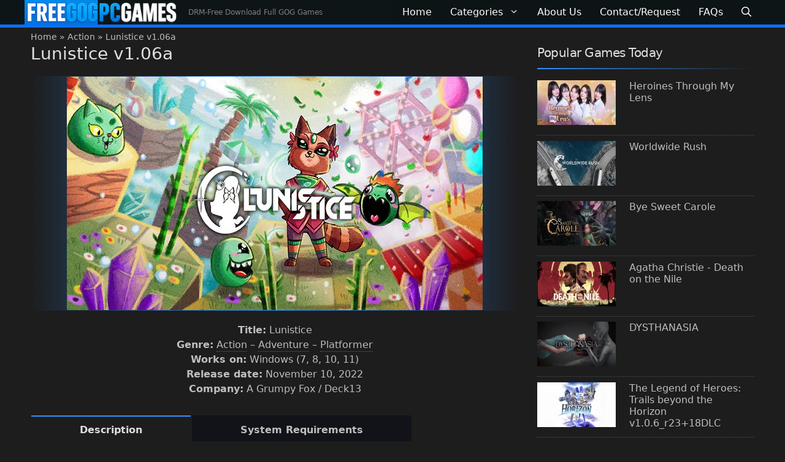

--- FILE ---
content_type: text/html; charset=UTF-8
request_url: https://freegogpcgames.com/23380/lunistice/
body_size: 26005
content:
<!DOCTYPE html>
<html lang="en-US">
<head> <meta charset="UTF-8">
	<style>.simple-media-gallery{margin:25px 0}.main-display-wrapper{position:relative;margin-bottom:10px;touch-action:pan-y;aspect-ratio:16/9;background:#000;border-radius:4px;width:100%}.simple-media-gallery .main-display{width:100%;height:100%;display:flex;align-items:center;justify-content:center}.simple-media-gallery .main-display img,.simple-media-gallery .main-display iframe{width:100%;height:100%;border:0;display:block;object-fit:cover}.nav-arrow,.lb-arrow{color:#fff;border:none;cursor:pointer;z-index:100;transition:all 0.3s ease;background:none!important;opacity:0;visibility:hidden;text-shadow:0 0 8px rgb(0 0 0 / .8)}.nav-arrow{position:absolute;top:50%;transform:translateY(-50%);font-size:28px;padding:15px}.nav-arrow.prev{left:5px}.nav-arrow.next{right:5px}.lb-arrow{position:fixed;top:50%;transform:translateY(-50%);font-size:45px;padding:20px;z-index:999999!important}.lb-prev{left:20px}.lb-next{right:20px}.main-display-wrapper:hover .nav-arrow{opacity:1;visibility:visible}.smg-lightbox.active .lb-arrow{opacity:.7;visibility:visible}.smg-lightbox.active .lb-arrow:hover{opacity:1}.main-display-wrapper:hover .expand-btn{opacity:0.7!important;visibility:visible!important}.expand-btn{position:absolute;top:10px;right:10px;background:rgb(0 0 0 / .5);color:#fff;border:none;font-size:20px;width:40px;height:40px;border-radius:4px;z-index:110;display:flex;align-items:center;justify-content:center;opacity:0;visibility:hidden;transition:opacity 0.3s}.smg-lightbox{display:none;position:fixed;z-index:99999;left:0;top:0;width:100%;height:100%;background:rgb(0 0 0 / .95);backdrop-filter:blur(5px);align-items:center;justify-content:center}.smg-lightbox.active{display:flex}.smg-lightbox-content{position:relative;display:flex;flex-direction:column;align-items:center;justify-content:center;width:90%;max-width:1200px}.smg-lightbox-body{width:100%;height:100%;display:flex;align-items:center;justify-content:center}.smg-lightbox-body img,.smg-lightbox-body iframe{max-width:100%;max-height:80vh;aspect-ratio:16/9;border:0;object-fit:contain}.smg-close{position:absolute;top:-60px;right:0;color:#fff;font-size:45px;cursor:pointer;background:none!important;border:none!important;width:50px;height:50px;display:flex;align-items:center;justify-content:center}.thumbnails-container{width:100%;overflow:hidden;display:flex;justify-content:center;margin-top:5px}.simple-media-gallery .thumbnails{display:flex;gap:8px;overflow-x:auto;scroll-behavior:smooth;scrollbar-width:none;padding-bottom:5px}.simple-media-gallery .thumbnails::-webkit-scrollbar{display:none}.simple-media-gallery .thumb{flex:0 0 120px;height:68px;cursor:pointer;border:2px solid #333;background:#000;position:relative;border-radius:3px;display:block;overflow:hidden}.simple-media-gallery .thumb img{width:100%;height:100%;object-fit:cover;opacity:.6;transition:0.3s;transform:scale(1.18)}.simple-media-gallery .thumb.active{border-color:#66c0f4}.simple-media-gallery .thumb.active img,.simple-media-gallery .thumb:hover img{opacity:1;transform:scale(1)}.play-icon{position:absolute;top:50%;left:50%;transform:translate(-50%,-50%);color:#fff;font-size:20px;pointer-events:none}@media (max-width:768px){.nav-arrow{font-size:20px;padding:8px;opacity:0.8!important;visibility:visible!important}.lb-arrow{font-size:30px;padding:10px;opacity:1!important;visibility:visible!important}.expand-btn{opacity:0.8!important;background:rgb(0 0 0 / .6)!important;visibility:visible!important}}@media (max-height:500px) and (orientation:landscape){.smg-close{display:none!important}.smg-lightbox-content{width:100%;height:100vh;max-width:none;display:flex;align-items:center;justify-content:center}.smg-lightbox-body{height:90vh;width:100%;display:flex;align-items:center;justify-content:center}.smg-lightbox-body iframe,.smg-lightbox-body img{height:100%!important;width:auto!important;aspect-ratio:16 / 9;max-width:95vw;object-fit:contain}.lb-arrow{font-size:24px;padding:10px;opacity:0.6!important;visibility:visible!important}}.smg-screen-reader-text{position:absolute!important;width:1px!important;height:1px!important;padding:0!important;margin:-1px!important;overflow:hidden!important;clip:rect(0,0,0,0)!important;white-space:nowrap!important;border:0!important}</style><meta name='robots' content='index, follow, max-image-preview:large, max-snippet:-1, max-video-preview:-1' />
<meta name="viewport" content="width=device-width, initial-scale=1">  <title>Lunistice v1.06a DRM-Free Download - Free GOG PC Games</title><link rel="preload" href="https://uploads.freegogpcgames.com/image/perfmatters/code-snippets/js/2-image-galary-js-script.min.js?ver=1769409644" as="script"><style id="perfmatters-used-css">.comment-respond{margin-top:0;}.comment-form>.form-submit{margin-bottom:0;}.comment-form input,.comment-form-comment{margin-bottom:10px;}.comment-form-comment textarea{resize:vertical;}.comment-form #author,.comment-form #email,.comment-form #url{display:block;}.one-container .comments-area{margin-top:1.5em;}#cancel-comment-reply-link{padding-left:10px;}blockquote,body,dd,dl,dt,fieldset,figure,h1,h2,h3,h4,h5,h6,hr,html,iframe,legend,li,ol,p,pre,textarea,ul{margin:0;padding:0;border:0;}html{font-family:sans-serif;-webkit-text-size-adjust:100%;-ms-text-size-adjust:100%;-webkit-font-smoothing:antialiased;-moz-osx-font-smoothing:grayscale;}main{display:block;}html{box-sizing:border-box;}*,::after,::before{box-sizing:inherit;}button,input,optgroup,select,textarea{font-family:inherit;font-size:100%;margin:0;}[type=search]{-webkit-appearance:textfield;outline-offset:-2px;}[type=search]::-webkit-search-decoration{-webkit-appearance:none;}::-moz-focus-inner{border-style:none;padding:0;}:-moz-focusring{outline:1px dotted ButtonText;}body,button,input,select,textarea{font-family:-apple-system,system-ui,BlinkMacSystemFont,"Segoe UI",Helvetica,Arial,sans-serif,"Apple Color Emoji","Segoe UI Emoji","Segoe UI Symbol";font-weight:400;text-transform:none;font-size:17px;line-height:1.5;}p{margin-bottom:1.5em;}h1,h2,h3,h4,h5,h6{font-family:inherit;font-size:100%;font-style:inherit;font-weight:inherit;}h1{font-size:42px;margin-bottom:20px;line-height:1.2em;font-weight:400;text-transform:none;}h2{font-size:35px;margin-bottom:20px;line-height:1.2em;font-weight:400;text-transform:none;}h3{font-size:29px;margin-bottom:20px;line-height:1.2em;font-weight:400;text-transform:none;}ol,ul{margin:0 0 1.5em 3em;}ul{list-style:disc;}ol{list-style:decimal;}li>ol,li>ul{margin-bottom:0;margin-left:1.5em;}b,strong{font-weight:700;}cite,dfn,em,i{font-style:italic;}small{font-size:75%;}img{height:auto;max-width:100%;}button,input[type=button],input[type=reset],input[type=submit]{background:#55555e;color:#fff;border:1px solid transparent;cursor:pointer;-webkit-appearance:button;padding:10px 20px;}input[type=email],input[type=number],input[type=password],input[type=search],input[type=tel],input[type=text],input[type=url],select,textarea{border:1px solid;border-radius:0;padding:10px 15px;max-width:100%;}textarea{width:100%;}a,button,input{transition:color .1s ease-in-out,background-color .1s ease-in-out;}a{text-decoration:none;}.screen-reader-text{border:0;clip:rect(1px,1px,1px,1px);clip-path:inset(50%);height:1px;margin:-1px;overflow:hidden;padding:0;position:absolute !important;width:1px;word-wrap:normal !important;}.screen-reader-text:focus{background-color:#f1f1f1;border-radius:3px;box-shadow:0 0 2px 2px rgba(0,0,0,.6);clip:auto !important;clip-path:none;color:#21759b;display:block;font-size:.875rem;font-weight:700;height:auto;left:5px;line-height:normal;padding:15px 23px 14px;text-decoration:none;top:5px;width:auto;z-index:100000;}#primary[tabindex="-1"]:focus{outline:0;}.main-navigation{z-index:100;padding:0;clear:both;display:block;}.main-navigation a{display:block;text-decoration:none;font-weight:400;text-transform:none;font-size:15px;}.main-navigation ul{list-style:none;margin:0;padding-left:0;}.main-navigation .main-nav ul li a{padding-left:20px;padding-right:20px;line-height:60px;}.inside-navigation{position:relative;}.main-navigation .inside-navigation{display:flex;align-items:center;flex-wrap:wrap;justify-content:space-between;}.main-navigation .main-nav>ul{display:flex;flex-wrap:wrap;align-items:center;}.main-navigation li{position:relative;}.main-navigation .menu-bar-items{display:flex;align-items:center;font-size:15px;}.main-navigation .menu-bar-items a{color:inherit;}.main-navigation .menu-bar-item{position:relative;}.main-navigation .menu-bar-item>a{padding-left:20px;padding-right:20px;line-height:60px;}.sidebar .main-navigation .main-nav{flex-basis:100%;}.sidebar .main-navigation .main-nav>ul{flex-direction:column;}.sidebar .main-navigation .menu-bar-items{margin:0 auto;}.main-navigation ul ul{display:block;box-shadow:1px 1px 0 rgba(0,0,0,.1);float:left;position:absolute;left:-99999px;opacity:0;z-index:99999;width:200px;text-align:left;top:auto;transition:opacity 80ms linear;transition-delay:0s;pointer-events:none;height:0;overflow:hidden;}.main-navigation ul ul a{display:block;}.main-navigation ul ul li{width:100%;}.main-navigation .main-nav ul ul li a{line-height:normal;padding:10px 20px;font-size:14px;}.main-navigation .main-nav ul li.menu-item-has-children>a{padding-right:0;position:relative;}.main-navigation:not(.toggled) ul li.sfHover>ul,.main-navigation:not(.toggled) ul li:hover>ul{left:auto;opacity:1;transition-delay:150ms;pointer-events:auto;height:auto;overflow:visible;}.main-navigation:not(.toggled) ul ul li.sfHover>ul,.main-navigation:not(.toggled) ul ul li:hover>ul{left:100%;top:0;}.nav-float-right .main-navigation ul ul ul{top:0;}.menu-item-has-children .dropdown-menu-toggle{display:inline-block;height:100%;clear:both;padding-right:20px;padding-left:10px;}.menu-item-has-children ul .dropdown-menu-toggle{padding-top:10px;padding-bottom:10px;margin-top:-10px;}.sidebar .menu-item-has-children .dropdown-menu-toggle,nav ul ul .menu-item-has-children .dropdown-menu-toggle{float:right;}.widget-area .main-navigation li{float:none;display:block;width:100%;padding:0;margin:0;}.sidebar .main-navigation.sub-menu-right ul li.sfHover ul,.sidebar .main-navigation.sub-menu-right ul li:hover ul{top:0;left:100%;}.site-main .comment-navigation,.site-main .post-navigation,.site-main .posts-navigation{margin:0 0 2em;overflow:hidden;}.site-main .post-navigation{margin-bottom:0;}.site-header{position:relative;}.inside-header{padding:20px 40px;}.site-description{margin:0;line-height:1.5;font-weight:400;text-transform:none;font-size:15px;}.site-logo{display:inline-block;max-width:100%;}.site-header .header-image{vertical-align:middle;}.inside-header{display:flex;align-items:center;}.nav-float-right #site-navigation{margin-left:auto;}.header-aligned-center:not([class*=nav-float-]) .inside-header{justify-content:center;flex-direction:column;text-align:center;}.header-aligned-center:not([class*=nav-float-]) .inside-header>:not(:first-child){margin-top:1em;}.site-branding-container{display:inline-flex;align-items:center;text-align:left;flex-shrink:0;}.site-branding-container .site-logo{margin-right:1em;}.entry-header .gp-icon,.posted-on .updated{display:none;}.entry-content:not(:first-child),.entry-summary:not(:first-child),.page-content:not(:first-child){margin-top:2em;}.entry-header,.site-content{word-wrap:break-word;}.entry-title{margin-bottom:0;}.entry-content>p:last-child,.entry-summary>p:last-child,.page-content>p:last-child,.read-more-container,.taxonomy-description p:last-child{margin-bottom:0;}.widget-area .widget{padding:40px;}.footer-widgets .widget :last-child,.sidebar .widget :last-child{margin-bottom:0;}.widget-title{margin-bottom:30px;font-size:20px;line-height:1.5;font-weight:400;text-transform:none;}.widget ol,.widget ul{margin:0;}.widget .search-field{width:100%;}.footer-widgets .widget:last-child,.sidebar .widget:last-child{margin-bottom:0;}.widget ul li{list-style-type:none;position:relative;margin-bottom:.5em;}.widget ul li ul{margin-left:1em;margin-top:.5em;}.site-content{display:flex;}.grid-container{margin-left:auto;margin-right:auto;max-width:1200px;}.page-header,.sidebar .widget,.site-main>*{margin-bottom:20px;}.one-container.both-right .site-main,.one-container.right-sidebar .site-main{margin-right:40px;}.one-container .site-content{padding:40px;}.widget-area .main-navigation{margin-bottom:20px;}.one-container .site-main>:last-child,.separate-containers .site-main>:last-child{margin-bottom:0;}.sidebar .grid-container{max-width:100%;width:100%;}.inside-site-info{display:flex;align-items:center;justify-content:center;padding:20px 40px;}.site-info{text-align:center;font-size:15px;}.gp-icon{display:inline-flex;align-self:center;}.gp-icon svg{height:1em;width:1em;top:.125em;position:relative;fill:currentColor;}.close-search .icon-search svg:first-child,.icon-menu-bars svg:nth-child(2),.icon-search svg:nth-child(2),.toggled .icon-menu-bars svg:first-child{display:none;}.close-search .icon-search svg:nth-child(2),.toggled .icon-menu-bars svg:nth-child(2){display:block;}nav.toggled .icon-arrow-left svg{transform:rotate(-90deg);}nav.toggled .icon-arrow-right svg{transform:rotate(90deg);}nav.toggled .sfHover>a>.dropdown-menu-toggle .gp-icon svg{transform:rotate(180deg);}nav.toggled .sfHover>a>.dropdown-menu-toggle .gp-icon.icon-arrow-left svg{transform:rotate(-270deg);}nav.toggled .sfHover>a>.dropdown-menu-toggle .gp-icon.icon-arrow-right svg{transform:rotate(270deg);}.container.grid-container{width:auto;}.menu-toggle,.mobile-bar-items,.sidebar-nav-mobile{display:none;}.menu-toggle{padding:0 20px;line-height:60px;margin:0;font-weight:400;text-transform:none;font-size:15px;cursor:pointer;}.menu-toggle .mobile-menu{padding-left:3px;}.menu-toggle .gp-icon+.mobile-menu{padding-left:9px;}.menu-toggle .mobile-menu:empty{display:none;}button.menu-toggle{background-color:transparent;flex-grow:1;border:0;text-align:center;}button.menu-toggle:active,button.menu-toggle:focus,button.menu-toggle:hover{background-color:transparent;}.has-menu-bar-items button.menu-toggle{flex-grow:0;}nav.toggled ul ul.sub-menu{width:100%;}.toggled .menu-item-has-children .dropdown-menu-toggle{padding-left:20px;}.main-navigation.toggled .main-nav{flex-basis:100%;order:3;}.main-navigation.toggled .main-nav>ul{display:block;}.main-navigation.toggled .main-nav li{width:100%;text-align:left;}.main-navigation.toggled .main-nav ul ul{transition:0s;visibility:hidden;box-shadow:none;border-bottom:1px solid rgba(0,0,0,.05);}.main-navigation.toggled .main-nav ul ul li:last-child>ul{border-bottom:0;}.main-navigation.toggled .main-nav ul ul.toggled-on{position:relative;top:0;left:auto !important;right:auto !important;width:100%;pointer-events:auto;height:auto;opacity:1;display:block;visibility:visible;float:none;}.main-navigation.toggled .menu-item-has-children .dropdown-menu-toggle{float:right;}.mobile-menu-control-wrapper{display:none;margin-left:auto;align-items:center;}.has-inline-mobile-toggle #site-navigation.toggled{margin-top:1.5em;}@media (max-width:768px){a,body,button,input,select,textarea{transition:all 0s ease-in-out;}.inside-header{flex-direction:column;text-align:center;}.site-content{flex-direction:column;}.container .site-content .content-area{width:auto;}.is-left-sidebar.sidebar,.is-right-sidebar.sidebar{width:auto;order:initial;}#main{margin-left:0;margin-right:0;}body:not(.no-sidebar) #main{margin-bottom:0;}}.lightweight-accordion{margin-bottom:.4em;}.lightweight-accordion .lightweight-accordion-title{display:list-item;background:#f1f2f6;padding:10px 12px 10px 18px;cursor:pointer;}.lightweight-accordion .lightweight-accordion-body{padding:10px;}.lightweight-accordion details[open] summary~*{animation:lwopen .5s ease-in-out;}.lightweight-accordion .lightweight-accordion-title h1,.lightweight-accordion .lightweight-accordion-title h2,.lightweight-accordion .lightweight-accordion-title h3,.lightweight-accordion .lightweight-accordion-title h4,.lightweight-accordion .lightweight-accordion-title h5,.lightweight-accordion .lightweight-accordion-title h6,.lightweight-accordion .lightweight-accordion-title p,.lightweight-accordion .lightweight-accordion-title span{display:inline;font-size:18px;font-family:inherit;font-weight:400;}@keyframes lwopen{0%{opacity:0;}100%{opacity:1;}}</style>
<link data-rocket-prefetch href="https://uploads.freegogpcgames.com" rel="dns-prefetch">
<link data-rocket-prefetch href="https://www.google-analytics.com" rel="dns-prefetch">
<link data-rocket-prefetch href="https://www.googletagmanager.com" rel="dns-prefetch">
<link data-rocket-prefetch href="https://c0.wp.com" rel="dns-prefetch">
<link data-rocket-prefetch href="https://i0.wp.com" rel="dns-prefetch">
<link data-rocket-prefetch href="https://stats.wp.com" rel="dns-prefetch">
<link data-rocket-prefetch href="https://www.statcounter.com" rel="dns-prefetch"><link rel="preload" data-rocket-preload as="image" href="https://i0.wp.com/uploads.freegogpcgames.com/image/Lunistice.jpg?resize=678%2C381&#038;ssl=1" imagesrcset="https://i0.wp.com/uploads.freegogpcgames.com/image/Lunistice.jpg?w=678&amp;ssl=1 678w, https://i0.wp.com/uploads.freegogpcgames.com/image/Lunistice.jpg?resize=425%2C239&amp;ssl=1 425w" imagesizes="(max-width: 678px) 100vw, 678px" fetchpriority="high"> <meta name="description" content="Lunistice v1.06a DRM-Free Download for PC. Get the latest full game installer from GOG, safe to install and play." /> <link rel="canonical" href="https://freegogpcgames.com/23380/lunistice/" /> <meta property="og:locale" content="en_US" /> <meta property="og:type" content="article" /> <meta property="og:title" content="Lunistice v1.06a DRM-Free Download - Free GOG PC Games" /> <meta property="og:description" content="Lunistice v1.06a DRM-Free Download for PC. Get the latest full game installer from GOG, safe to install and play." /> <meta property="og:url" content="https://freegogpcgames.com/23380/lunistice/" /> <meta property="og:site_name" content="Free GOG PC Games" /> <meta property="article:published_time" content="2022-11-12T00:22:38+00:00" /> <meta property="article:modified_time" content="2026-01-27T03:30:48+00:00" /> <meta property="og:image" content="https://uploads.freegogpcgames.com/image/Lunistice.jpg" /> <meta property="og:image:width" content="678" /> <meta property="og:image:height" content="381" /> <meta property="og:image:type" content="image/jpeg" /> <meta name="author" content="FreeGOGPCGames" /> <meta name="twitter:card" content="summary_large_image" /> <meta name="twitter:creator" content="@freegogpcgamess" /> <meta name="twitter:site" content="@freegogpcgamess" /> <meta name="twitter:label1" content="Written by" /> <meta name="twitter:data1" content="FreeGOGPCGames" /> <meta name="twitter:label2" content="Est. reading time" /> <meta name="twitter:data2" content="3 minutes" />
	<script type="application/ld+json" class="yoast-schema-graph">{"@context":"https://schema.org","@graph":[{"@type":"Article","@id":"https://freegogpcgames.com/23380/lunistice/#article","isPartOf":{"@id":"https://freegogpcgames.com/23380/lunistice/"},"author":{"name":"FreeGOGPCGames","@id":"https://freegogpcgames.com/#/schema/person/d69f041e349e28484212cfef77e6accc"},"headline":"Lunistice v1.06a","datePublished":"2022-11-12T00:22:38+00:00","dateModified":"2026-01-27T03:30:48+00:00","mainEntityOfPage":{"@id":"https://freegogpcgames.com/23380/lunistice/"},"wordCount":505,"commentCount":0,"publisher":{"@id":"https://freegogpcgames.com/#organization"},"image":{"@id":"https://freegogpcgames.com/23380/lunistice/#primaryimage"},"thumbnailUrl":"https://i0.wp.com/uploads.freegogpcgames.com/image/Lunistice.jpg?fit=678%2C381&ssl=1","keywords":["2022 Game Collection","Lunistice DRM-Free Game","Lunistice Free PC Game","Lunistice Full Download"],"articleSection":["Action","Adventure","Pixel Graphics","Platformer","Recently Updated Games"],"inLanguage":"en-US","potentialAction":[{"@type":"CommentAction","name":"Comment","target":["https://freegogpcgames.com/23380/lunistice/#respond"]}]},{"@type":"WebPage","@id":"https://freegogpcgames.com/23380/lunistice/","url":"https://freegogpcgames.com/23380/lunistice/","name":"Lunistice v1.06a DRM-Free Download - Free GOG PC Games","isPartOf":{"@id":"https://freegogpcgames.com/#website"},"primaryImageOfPage":{"@id":"https://freegogpcgames.com/23380/lunistice/#primaryimage"},"image":{"@id":"https://freegogpcgames.com/23380/lunistice/#primaryimage"},"thumbnailUrl":"https://i0.wp.com/uploads.freegogpcgames.com/image/Lunistice.jpg?fit=678%2C381&ssl=1","datePublished":"2022-11-12T00:22:38+00:00","dateModified":"2026-01-27T03:30:48+00:00","description":"Lunistice v1.06a DRM-Free Download for PC. Get the latest full game installer from GOG, safe to install and play.","breadcrumb":{"@id":"https://freegogpcgames.com/23380/lunistice/#breadcrumb"},"inLanguage":"en-US","potentialAction":[{"@type":"ReadAction","target":["https://freegogpcgames.com/23380/lunistice/"]}]},{"@type":"ImageObject","inLanguage":"en-US","@id":"https://freegogpcgames.com/23380/lunistice/#primaryimage","url":"https://i0.wp.com/uploads.freegogpcgames.com/image/Lunistice.jpg?fit=678%2C381&ssl=1","contentUrl":"https://i0.wp.com/uploads.freegogpcgames.com/image/Lunistice.jpg?fit=678%2C381&ssl=1","width":678,"height":381,"caption":"Lunistice"},{"@type":"BreadcrumbList","@id":"https://freegogpcgames.com/23380/lunistice/#breadcrumb","itemListElement":[{"@type":"ListItem","position":1,"name":"Home","item":"https://freegogpcgames.com/"},{"@type":"ListItem","position":2,"name":"Action","item":"https://freegogpcgames.com/action/"},{"@type":"ListItem","position":3,"name":"Lunistice v1.06a"}]},{"@type":"WebSite","@id":"https://freegogpcgames.com/#website","url":"https://freegogpcgames.com/","name":"Free GOG PC Games","description":"DRM-Free Download Full GOG Games","publisher":{"@id":"https://freegogpcgames.com/#organization"},"alternateName":"FreeGOGPCGames","potentialAction":[{"@type":"SearchAction","target":{"@type":"EntryPoint","urlTemplate":"https://freegogpcgames.com/?s={search_term_string}"},"query-input":{"@type":"PropertyValueSpecification","valueRequired":true,"valueName":"search_term_string"}}],"inLanguage":"en-US"},{"@type":"Organization","@id":"https://freegogpcgames.com/#organization","name":"FreeGOGPCGames","alternateName":"Free GOG PC Games","url":"https://freegogpcgames.com/","logo":{"@type":"ImageObject","inLanguage":"en-US","@id":"https://freegogpcgames.com/#/schema/logo/image/","url":"https://i0.wp.com/uploads.freegogpcgames.com/image/cropped-freegogpcgames_favlogo-1.png?fit=512%2C512&ssl=1","contentUrl":"https://i0.wp.com/uploads.freegogpcgames.com/image/cropped-freegogpcgames_favlogo-1.png?fit=512%2C512&ssl=1","width":512,"height":512,"caption":"FreeGOGPCGames"},"image":{"@id":"https://freegogpcgames.com/#/schema/logo/image/"},"sameAs":["https://x.com/freegogpcgamess","https://www.youtube.com/channel/UC3k4uRd9q8chzmWSdlIjZAg"]},{"@type":"Person","@id":"https://freegogpcgames.com/#/schema/person/d69f041e349e28484212cfef77e6accc","name":"FreeGOGPCGames","sameAs":["https://freegogpcgames.com/"]}]}</script>
	 <link rel='dns-prefetch' href='//uploads.freegogpcgames.com' />
<link rel='dns-prefetch' href='//stats.wp.com' />

<link rel='preconnect' href='//c0.wp.com' />
<link rel='preconnect' href='//i0.wp.com' />
<style>img:is([sizes=auto i],[sizes^="auto," i]){contain-intrinsic-size:3000px 1500px}</style>
<link rel="stylesheet" id="jetpack_related-posts-css" media="all" data-pmdelayedstyle="https://c0.wp.com/p/jetpack/15.4/modules/related-posts/related-posts.css">
<style>:root{--wp-block-synced-color:#7a00df;--wp-block-synced-color--rgb:122,0,223;--wp-bound-block-color:var(--wp-block-synced-color);--wp-editor-canvas-background:#ddd;--wp-admin-theme-color:#007cba;--wp-admin-theme-color--rgb:0,124,186;--wp-admin-theme-color-darker-10:#006ba1;--wp-admin-theme-color-darker-10--rgb:0,107,160.5;--wp-admin-theme-color-darker-20:#005a87;--wp-admin-theme-color-darker-20--rgb:0,90,135;--wp-admin-border-width-focus:2px}@media (min-resolution:192dpi){:root{--wp-admin-border-width-focus:1.5px}}.wp-element-button{cursor:pointer}:root .has-very-light-gray-background-color{background-color:#eee}:root .has-very-dark-gray-background-color{background-color:#313131}:root .has-very-light-gray-color{color:#eee}:root .has-very-dark-gray-color{color:#313131}:root .has-vivid-green-cyan-to-vivid-cyan-blue-gradient-background{background:linear-gradient(135deg,#00d084,#0693e3)}:root .has-purple-crush-gradient-background{background:linear-gradient(135deg,#34e2e4,#4721fb 50%,#ab1dfe)}:root .has-hazy-dawn-gradient-background{background:linear-gradient(135deg,#faaca8,#dad0ec)}:root .has-subdued-olive-gradient-background{background:linear-gradient(135deg,#fafae1,#67a671)}:root .has-atomic-cream-gradient-background{background:linear-gradient(135deg,#fdd79a,#004a59)}:root .has-nightshade-gradient-background{background:linear-gradient(135deg,#330968,#31cdcf)}:root .has-midnight-gradient-background{background:linear-gradient(135deg,#020381,#2874fc)}:root{--wp--preset--font-size--normal:16px;--wp--preset--font-size--huge:42px}.has-regular-font-size{font-size:1em}.has-larger-font-size{font-size:2.625em}.has-normal-font-size{font-size:var(--wp--preset--font-size--normal)}.has-huge-font-size{font-size:var(--wp--preset--font-size--huge)}.has-text-align-center{text-align:center}.has-text-align-left{text-align:left}.has-text-align-right{text-align:right}.has-fit-text{white-space:nowrap!important}#end-resizable-editor-section{display:none}.aligncenter{clear:both}.items-justified-left{justify-content:flex-start}.items-justified-center{justify-content:center}.items-justified-right{justify-content:flex-end}.items-justified-space-between{justify-content:space-between}.screen-reader-text{border:0;clip-path:inset(50%);height:1px;margin:-1px;overflow:hidden;padding:0;position:absolute;width:1px;word-wrap:normal!important}.screen-reader-text:focus{background-color:#ddd;clip-path:none;color:#444;display:block;font-size:1em;height:auto;left:5px;line-height:normal;padding:15px 23px 14px;text-decoration:none;top:5px;width:auto;z-index:100000}html:where(.has-border-color){border-style:solid}html:where([style*=border-top-color]){border-top-style:solid}html:where([style*=border-right-color]){border-right-style:solid}html:where([style*=border-bottom-color]){border-bottom-style:solid}html:where([style*=border-left-color]){border-left-style:solid}html:where([style*=border-width]){border-style:solid}html:where([style*=border-top-width]){border-top-style:solid}html:where([style*=border-right-width]){border-right-style:solid}html:where([style*=border-bottom-width]){border-bottom-style:solid}html:where([style*=border-left-width]){border-left-style:solid}html:where(img[class*=wp-image-]){height:auto;max-width:100%}:where(figure){margin:0 0 1em}html:where(.is-position-sticky){--wp-admin--admin-bar--position-offset:var(--wp-admin--admin-bar--height,0px)}@media screen and (max-width:600px){html:where(.is-position-sticky){--wp-admin--admin-bar--position-offset:0px}}</style>
<style>.wp-block-button__link{color:#fff;background-color:#32373c;border-radius:9999px;box-shadow:none;text-decoration:none;padding:calc(.667em + 2px) calc(1.333em + 2px);font-size:1.125em}.wp-block-file__button{background:#32373c;color:#fff;text-decoration:none}</style>
<link rel="stylesheet" id="generate-comments-css" media="all" data-pmdelayedstyle="https://freegogpcgames.com/wp-content/themes/generatepress/assets/css/components/comments.min.css?ver=3.6.1">
<link rel="stylesheet" id="generate-style-css" media="all" data-pmdelayedstyle="https://freegogpcgames.com/wp-content/themes/generatepress/assets/css/main.min.css?ver=3.6.1">
<style>.no-featured-image-padding .featured-image{margin-left:-30px;margin-right:-30px}.post-image-above-header .no-featured-image-padding .inside-article .featured-image{margin-top:-30px}@media (max-width:768px){.no-featured-image-padding .featured-image{margin-left:-10px;margin-right:-10px}.post-image-above-header .no-featured-image-padding .inside-article .featured-image{margin-top:-10px}}body{background-color:var(--contrast-3);color:var(--base-3)}a{color:var(--contrast-2)}a:hover,a:focus,a:active{color:var(--base-3)}.wp-block-group__inner-container{max-width:1200px;margin-left:auto;margin-right:auto}@media (max-width:1164px) and (min-width:769px){.inside-header{display:flex;flex-direction:column;align-items:center}.site-logo,.site-branding{margin-bottom:1.5em}#site-navigation{margin:0 auto}.header-widget{margin-top:1.5em}}.site-header .header-image{width:250px}.dropdown-click .main-navigation ul ul{display:none;visibility:hidden}.dropdown-click .main-navigation ul ul ul.toggled-on{left:0;top:auto;position:relative;box-shadow:none;border-bottom:1px solid rgba(0,0,0,0.05)}.dropdown-click .main-navigation ul ul li:last-child > ul.toggled-on{border-bottom:0}.dropdown-click .main-navigation ul.toggled-on,.dropdown-click .main-navigation ul li.sfHover > ul.toggled-on{display:block;left:auto;right:auto;opacity:1;visibility:visible;pointer-events:auto;height:auto;overflow:visible;float:none}.dropdown-click .main-navigation.sub-menu-left .sub-menu.toggled-on,.dropdown-click .main-navigation.sub-menu-left ul li.sfHover > ul.toggled-on{right:0}.dropdown-click nav ul ul ul{background-color:transparent}.dropdown-click .widget-area .main-navigation ul ul{top:auto;position:absolute;float:none;width:100%;left:-99999px}.dropdown-click .widget-area .main-navigation ul ul.toggled-on{position:relative;left:0;right:0}.dropdown-click .widget-area.sidebar .main-navigation ul li.sfHover ul,.dropdown-click .widget-area.sidebar .main-navigation ul li:hover ul{right:0;left:0}.dropdown-click .sfHover > a > .dropdown-menu-toggle > .gp-icon svg{transform:rotate(180deg)}.menu-item-has-children .dropdown-menu-toggle[role="presentation"]{pointer-events:none}:root{--contrast:#404248;--contrast-2:#428bca;--contrast-3:#1d1d1d;--base:#ededed;--base-2:#14171c;--base-3:#bebebe;--accent:#e0e0e0;--global-color-8:#ffffff}:root .has-contrast-color{color:var(--contrast)}:root .has-contrast-background-color{background-color:var(--contrast)}:root .has-contrast-2-color{color:var(--contrast-2)}:root .has-contrast-2-background-color{background-color:var(--contrast-2)}:root .has-contrast-3-color{color:var(--contrast-3)}:root .has-contrast-3-background-color{background-color:var(--contrast-3)}:root .has-base-color{color:var(--base)}:root .has-base-background-color{background-color:var(--base)}:root .has-base-2-color{color:var(--base-2)}:root .has-base-2-background-color{background-color:var(--base-2)}:root .has-base-3-color{color:var(--base-3)}:root .has-base-3-background-color{background-color:var(--base-3)}:root .has-accent-color{color:var(--accent)}:root .has-accent-background-color{background-color:var(--accent)}:root .has-global-color-8-color{color:var(--global-color-8)}:root .has-global-color-8-background-color{background-color:var(--global-color-8)}.gp-modal:not(.gp-modal--open):not(.gp-modal--transition){display:none}.gp-modal--transition:not(.gp-modal--open){pointer-events:none}.gp-modal-overlay:not(.gp-modal-overlay--open):not(.gp-modal--transition){display:none}.gp-modal__overlay{display:none;position:fixed;top:0;left:0;right:0;bottom:0;background:rgba(0,0,0,0.2);display:flex;justify-content:center;align-items:center;z-index:10000;backdrop-filter:blur(3px);transition:opacity 500ms ease;opacity:0}.gp-modal--open:not(.gp-modal--transition) .gp-modal__overlay{opacity:1}.gp-modal__container{max-width:100%;max-height:100vh;transform:scale(0.9);transition:transform 500ms ease;padding:0 10px}.gp-modal--open:not(.gp-modal--transition) .gp-modal__container{transform:scale(1)}.search-modal-fields{display:flex}.gp-search-modal .gp-modal__overlay{align-items:flex-start;padding-top:25vh;background:var(--gp-search-modal-overlay-bg-color)}.search-modal-form{width:500px;max-width:100%;background-color:var(--gp-search-modal-bg-color);color:var(--gp-search-modal-text-color)}.search-modal-form .search-field,.search-modal-form .search-field:focus{width:100%;height:60px;background-color:transparent;border:0;appearance:none;color:currentColor}.search-modal-fields button,.search-modal-fields button:active,.search-modal-fields button:focus,.search-modal-fields button:hover{background-color:transparent;border:0;color:currentColor;width:60px}.main-navigation a,.main-navigation .menu-toggle,.main-navigation .menu-bar-items{font-family:inherit;font-weight:500;font-size:16px}h2.entry-title{font-family:-apple-system,system-ui,BlinkMacSystemFont,"Segoe UI",Helvetica,Arial,sans-serif,"Apple Color Emoji","Segoe UI Emoji","Segoe UI Symbol";font-weight:500;font-size:18px;letter-spacing:0px}h2{font-size:35px;line-height:1.2em;margin-bottom:10px}.top-bar{background-color:#636363;color:#ffffff}.top-bar a{color:#ffffff}.top-bar a:hover{color:#303030}.site-header{background-color:#0e1517}.site-header a:hover{color:#ededed}.main-title a,.main-title a:hover{color:#ffffff}.site-description{color:#808080}.main-navigation,.main-navigation ul ul{background-color:rgba(14,21,23,0.85)}.main-navigation .main-nav ul li a,.main-navigation .menu-toggle,.main-navigation .menu-bar-items{color:#ffffff}.main-navigation .main-nav ul li:not([class*="current-menu-"]):hover > a,.main-navigation .main-nav ul li:not([class*="current-menu-"]):focus > a,.main-navigation .main-nav ul li.sfHover:not([class*="current-menu-"]) > a,.main-navigation .menu-bar-item:hover > a,.main-navigation .menu-bar-item.sfHover > a{color:#ffffff;background-color:#428bca}button.menu-toggle:hover,button.menu-toggle:focus{color:#ffffff}.main-navigation .main-nav ul li[class*="current-menu-"] > a{color:var(--global-color-8);background-color:#0d6efd}.navigation-search input[type="search"],.navigation-search input[type="search"]:active,.navigation-search input[type="search"]:focus,.main-navigation .main-nav ul li.search-item.active > a,.main-navigation .menu-bar-items .search-item.active > a{color:var(--base-2);background-color:var(--accent);opacity:1}.main-navigation ul ul{background-color:rgba(14,21,23,0.85)}.main-navigation .main-nav ul ul li a{color:#ffffff}.main-navigation .main-nav ul ul li:not([class*="current-menu-"]):hover > a,.main-navigation .main-nav ul ul li:not([class*="current-menu-"]):focus > a,.main-navigation .main-nav ul ul li.sfHover:not([class*="current-menu-"]) > a{color:var(--base);background-color:rgba(64,66,71,0.85)}.main-navigation .main-nav ul ul li[class*="current-menu-"] > a{color:var(--base);background-color:rgba(46,46,46,0.85)}.separate-containers .inside-article,.separate-containers .comments-area,.separate-containers .page-header,.one-container .container,.separate-containers .paging-navigation,.inside-page-header{color:var(--base-3);background-color:var(--contrast-3)}.inside-article a,.paging-navigation a,.comments-area a,.page-header a{color:var(--base-3)}.inside-article a:hover,.paging-navigation a:hover,.comments-area a:hover,.page-header a:hover{color:var(--contrast-2)}.entry-header h1,.page-header h1{color:var(--accent)}.entry-title a{color:var(--base-3)}.entry-title a:hover{color:var(--contrast-2)}.entry-meta{color:var(--base-3)}.entry-meta a{color:var(--base-3)}.entry-meta a:hover{color:var(--contrast-2)}h1{color:var(--base-3)}h2{color:var(--base-3)}h3{color:var(--base-3)}h4{color:var(--base-3)}h5{color:var(--base-3)}h6{color:var(--base-3)}.sidebar .widget{color:#bebebe;background-color:var(--contrast-3)}.sidebar .widget a{color:var(--base-3)}.sidebar .widget a:hover{color:var(--contrast-2)}.sidebar .widget .widget-title{color:var(--accent)}.footer-widgets{background-color:var(--contrast-3)}.footer-widgets .widget-title{color:var(--base-3)}.site-info{color:#ffffff;background-color:var(--base-2)}.site-info a{color:var(--global-color-8)}.site-info a:hover{color:var(--contrast-2)}.footer-bar .widget_nav_menu .current-menu-item a{color:var(--contrast-2)}input[type="text"],input[type="email"],input[type="url"],input[type="password"],input[type="search"],input[type="tel"],input[type="number"],textarea,select{color:var(--base-3);background-color:var(--contrast-3);border-color:var(--contrast)}input[type="text"]:focus,input[type="email"]:focus,input[type="url"]:focus,input[type="password"]:focus,input[type="search"]:focus,input[type="tel"]:focus,input[type="number"]:focus,textarea:focus,select:focus{color:var(--base-3);background-color:var(--contrast-3);border-color:var(--base-3)}button,html input[type="button"],input[type="reset"],input[type="submit"],a.button,a.wp-block-button__link:not(.has-background){color:#ffffff;background-color:#55555e}button:hover,html input[type="button"]:hover,input[type="reset"]:hover,input[type="submit"]:hover,a.button:hover,button:focus,html input[type="button"]:focus,input[type="reset"]:focus,input[type="submit"]:focus,a.button:focus,a.wp-block-button__link:not(.has-background):active,a.wp-block-button__link:not(.has-background):focus,a.wp-block-button__link:not(.has-background):hover{color:#ffffff;background-color:#3f4047}a.generate-back-to-top{background-color:#428ac9;color:var(--global-color-8)}a.generate-back-to-top:hover,a.generate-back-to-top:focus{background-color:var(--contrast);color:var(--global-color-8)}:root{--gp-search-modal-bg-color:var(--base-3);--gp-search-modal-text-color:var(--contrast);--gp-search-modal-overlay-bg-color:rgba(0,0,0,0.2)}@media (max-width:768px){.main-navigation .menu-bar-item:hover > a,.main-navigation .menu-bar-item.sfHover > a{background:none;color:#ffffff}}.inside-header{padding:0px}.nav-below-header .main-navigation .inside-navigation.grid-container,.nav-above-header .main-navigation .inside-navigation.grid-container{padding:0px 15px 0px 15px}.separate-containers .inside-article,.separate-containers .comments-area,.separate-containers .page-header,.separate-containers .paging-navigation,.one-container .site-content,.inside-page-header{padding:30px}.site-main .wp-block-group__inner-container{padding:30px}.separate-containers .paging-navigation{padding-top:20px;padding-bottom:20px}.entry-content .alignwide,body:not(.no-sidebar) .entry-content .alignfull{margin-left:-30px;width:calc(100% + 60px);max-width:calc(100% + 60px)}.one-container.right-sidebar .site-main,.one-container.both-right .site-main{margin-right:30px}.one-container.left-sidebar .site-main,.one-container.both-left .site-main{margin-left:30px}.one-container.both-sidebars .site-main{margin:0px 30px 0px 30px}.sidebar .widget,.page-header,.widget-area .main-navigation,.site-main > *{margin-bottom:10px}.separate-containers .site-main{margin:10px}.both-right .inside-left-sidebar,.both-left .inside-left-sidebar{margin-right:5px}.both-right .inside-right-sidebar,.both-left .inside-right-sidebar{margin-left:5px}.one-container.archive .post:not(:last-child):not(.is-loop-template-item),.one-container.blog .post:not(:last-child):not(.is-loop-template-item){padding-bottom:30px}.separate-containers .featured-image{margin-top:10px}.separate-containers .inside-right-sidebar,.separate-containers .inside-left-sidebar{margin-top:10px;margin-bottom:10px}.main-navigation .main-nav ul li a,.menu-toggle,.main-navigation .menu-bar-item > a{padding-left:15px;padding-right:15px;line-height:40px}.main-navigation .main-nav ul ul li a{padding:8px 15px 8px 15px}.main-navigation ul ul{width:130px}.navigation-search input[type="search"]{height:40px}.rtl .menu-item-has-children .dropdown-menu-toggle{padding-left:15px}.menu-item-has-children .dropdown-menu-toggle{padding-right:15px}.menu-item-has-children ul .dropdown-menu-toggle{padding-top:8px;padding-bottom:8px;margin-top:-8px}.rtl .main-navigation .main-nav ul li.menu-item-has-children > a{padding-right:15px}.widget-area .widget{padding:0px}.footer-widgets-container{padding:0px}.inside-site-info{padding:20px 10px 20px 10px}@media (max-width:768px){.separate-containers .inside-article,.separate-containers .comments-area,.separate-containers .page-header,.separate-containers .paging-navigation,.one-container .site-content,.inside-page-header{padding:10px}.site-main .wp-block-group__inner-container{padding:10px}.inside-top-bar{padding-right:30px;padding-left:30px}.inside-header{padding-top:0px;padding-right:5px;padding-bottom:0px;padding-left:5px}.widget-area .widget{padding-top:0px;padding-right:0px;padding-bottom:0px;padding-left:0px}.footer-widgets-container{padding-top:30px;padding-right:30px;padding-bottom:30px;padding-left:30px}.inside-site-info{padding-right:30px;padding-left:30px}.entry-content .alignwide,body:not(.no-sidebar) .entry-content .alignfull{margin-left:-10px;width:calc(100% + 20px);max-width:calc(100% + 20px)}.one-container .site-main .paging-navigation{margin-bottom:10px}}.is-right-sidebar{width:30%}.is-left-sidebar{width:30%}.site-content .content-area{width:70%}@media (max-width:768px){.main-navigation .menu-toggle,.sidebar-nav-mobile:not(#sticky-placeholder){display:block}.main-navigation ul,.gen-sidebar-nav,.main-navigation:not(.slideout-navigation):not(.toggled) .main-nav > ul,.has-inline-mobile-toggle #site-navigation .inside-navigation > *:not(.navigation-search):not(.main-nav){display:none}.nav-align-right .inside-navigation,.nav-align-center .inside-navigation{justify-content:space-between}.has-inline-mobile-toggle .mobile-menu-control-wrapper{display:flex;flex-wrap:wrap}.has-inline-mobile-toggle .inside-header{flex-direction:row;text-align:left;flex-wrap:wrap}.has-inline-mobile-toggle .header-widget,.has-inline-mobile-toggle #site-navigation{flex-basis:100%}.nav-float-left .has-inline-mobile-toggle #site-navigation{order:10}}.dynamic-author-image-rounded{border-radius:100%}.dynamic-featured-image,.dynamic-author-image{vertical-align:middle}.one-container.blog .dynamic-content-template:not(:last-child),.one-container.archive .dynamic-content-template:not(:last-child){padding-bottom:0px}.dynamic-entry-excerpt > p:last-child{margin-bottom:0px}@media (max-width:768px){.main-navigation .menu-toggle,.main-navigation .mobile-bar-items a,.main-navigation .menu-bar-item > a{padding-left:12px;padding-right:12px}.main-navigation .main-nav ul li a,.main-navigation .menu-toggle,.main-navigation .mobile-bar-items a,.main-navigation .menu-bar-item > a{line-height:33px}.main-navigation .site-logo.navigation-logo img,.mobile-header-navigation .site-logo.mobile-header-logo img,.navigation-search input[type="search"]{height:33px}}.post-image:not(:first-child),.page-content:not(:first-child),.entry-content:not(:first-child),.entry-summary:not(:first-child),footer.entry-meta{margin-top:1em}.post-image-above-header .inside-article div.featured-image,.post-image-above-header .inside-article div.post-image{margin-bottom:1em}</style>
<link rel="stylesheet" id="generate-child-css" media="all" data-pmdelayedstyle="https://freegogpcgames.com/wp-content/cache/perfmatters/freegogpcgames.com/minify/386873cf8a3f.style.min.css?ver=1766196409">
<link rel="stylesheet" id="generate-blog-images-css" media="all" data-pmdelayedstyle="https://freegogpcgames.com/wp-content/plugins/gp-premium/blog/functions/css/featured-images.min.css?ver=2.5.5">
<script id="jetpack_related-posts-js-extra" type="pmdelayedscript" data-cfasync="false" data-no-optimize="1" data-no-defer="1" data-no-minify="1" data-rocketlazyloadscript="1">
var related_posts_js_options = {"post_heading":"h4"};
//# sourceURL=jetpack_related-posts-js-extra
</script>
<script src="https://c0.wp.com/p/jetpack/15.4/_inc/build/related-posts/related-posts.min.js" id="jetpack_related-posts-js" type="pmdelayedscript" data-cfasync="false" data-no-optimize="1" data-no-defer="1" data-no-minify="1" data-rocketlazyloadscript="1"></script>
<script src="https://c0.wp.com/c/6.9/wp-includes/js/jquery/jquery.min.js" id="jquery-core-js" type="pmdelayedscript" data-cfasync="false" data-no-optimize="1" data-no-defer="1" data-no-minify="1" data-rocketlazyloadscript="1"></script>
	<style>img#wpstats{display:none}</style>
		<script src="https://freegogpcgames.com/wp-content/plugins/perfmatters/vendor/fastclick/pmfastclick.min.js" defer></script><script defer src="[data-uri]"></script><link rel="icon" href="https://i0.wp.com/uploads.freegogpcgames.com/image/cropped-freegogpcgames_favlogo-1.png?fit=32%2C32&#038;ssl=1" sizes="32x32" />
<link rel="icon" href="https://i0.wp.com/uploads.freegogpcgames.com/image/cropped-freegogpcgames_favlogo-1.png?fit=192%2C192&#038;ssl=1" sizes="192x192" />
<link rel="apple-touch-icon" href="https://i0.wp.com/uploads.freegogpcgames.com/image/cropped-freegogpcgames_favlogo-1.png?fit=180%2C180&#038;ssl=1" />
<meta name="msapplication-TileImage" content="https://i0.wp.com/uploads.freegogpcgames.com/image/cropped-freegogpcgames_favlogo-1.png?fit=270%2C270&#038;ssl=1" />
		<style>.site-header{border-bottom:5px solid #0d6efd}.site-description{font-size:12px}@media (max-width:964px){.site-description{display:none}}.one-container .site-content{padding:0px 10px}.generate-columns-container .entry-title{text-align:center;padding:0 8px}.entry-header,h1{font-size:28px}.entry-meta{font-size:12px;margin-top:0;line-height:1.3}.page-header{margin-bottom:10px;text-align:center}.post h3{margin-top:30px}.content-area{font-size:16px}.featured-image{margin:20px auto!important;line-height:0;text-align:center!important;background:linear-gradient(90deg,transparent,#3391ff,transparent);padding:1px 0}.one-container.blog .post:not(:last-child):not(.is-loop-template-item),.one-container.archive .post:not(:last-child):not(.is-loop-template-item){padding-bottom:0px}.generate-columns{padding:0 4px}.generate-columns .inside-article,.wp-show-posts-inner{border:1px solid #878683;padding-bottom:5px}.wp-show-posts-entry-title,.wp-show-posts-inner:last-child{margin-bottom:10px;text-align:center;font-size:18px}.hd2{font-size:24px;font-weight:500;color:#e0e0e0;margin:30px auto 20px;letter-spacing:-0.5px;position:relative}.hd2::after{content:'';position:absolute;bottom:-10px;left:0;width:100%;height:2px;background:linear-gradient(90deg,#3391ff 0%,rgba(51,145,255,0.7) 25%,transparent 100% )}.hd3,h3{font-size:22px !important;font-weight:500;color:#e0e0e0}.widget-title{color:#ededed;font-weight:500;font-size:20px;margin-bottom:30px;letter-spacing:-0.5px;position:relative}.widget-title::after{content:'';position:absolute;bottom:-12px;left:0%;width:100%;height:2px;background:linear-gradient(90deg,#3391ff 0%,rgba(51,145,255,0.7) 25%,transparent 100% )}h2.widget-title{font-size:28px}.widget_top-posts li{padding:0 5px 9px 0;border-bottom:1px dotted #4a4a4a}.widget_top-posts .widgets-list-layout img.widgets-list-layout-blavatar{max-width:128px;max-height:73px;width:40%}.widget_top-posts .widgets-list-layout div.widgets-list-layout-links{width:60%;padding-left:10px;font-weight:500;font-size:16px;line-height:1.2em;float:right}.post-widget-area,.postloop-widget-a,.postloop-widget-b{text-align:center}.postloop-widget-a{width:100%}.postloop-widget-b{width:100%;margin-top:30px}.lightweight-accordion{border:1px solid #4a4a4a !important;border-left:none !important;border-right:none !important}.lightweight-accordion:hover{background:#2a2a2a}.lightweight-accordion-title{background:inherit !important;padding:8px 5px !important}.lightweight-accordion-title span{font-weight:500 !important;font-size:18px}a.download-btn{border:#3391ff solid 3px;color:#bebebe;border-radius:8px;padding:10px 10px;text-decoration:none;text-align:center;display:inline-block;max-width:350px;margin-top:10px;background:#14171c}a.download-btn:hover{background-color:#3391ff;color:#fff}blockquote{border-left:2px dotted #3391ff;margin-top:2em;padding:0px 10px;font-size:1em;font-style:italic}#comments{color:#bebebe !important;padding:15px;box-shadow:0 0px 10px #3391ff30;border-radius:10px}#comments h3{font-size:20px;color:#e0e0e0;font-weight:500}.comments-title{font-size:22px;font-weight:500;margin-bottom:20px;color:#e0e0e0}.jp-relatedposts-post-title{padding:5px 0 0 0;font-size:16px !important}#breadcrumbs{font-size:14px;padding:5px 10px 0;display:block}#breadcrumbs a{color:#bebebe}#breadcrumbs a:hover{color:#3391ff}.comment-author-info{color:#e0e0e0}.paging-navigation{text-align:center;margin:20px !important}.pt-cv-wrapper h3{line-height:.6}.pt-cv-title{padding:0 5px}ul.pt-cv-gls-menu{text-align:center}ul.pt-cv-gls-menu li{margin-top:5px}.pt-cv-blockgrid.grid1.layout2 .pt-cv-content-item{box-shadow:#e1e1e1 0 0 2px 0}.notify{text-align:center;padding:10px;border:2px dotted #3391ff}ol,ul{margin:0 0 1em 1em}.tabs-container{margin-top:30px}.tabs-nav{}.tabs-nav ul{list-style:none;margin:0}.tabs-nav li{font-weight:600;display:inline-block;padding:1px}.tabs-nav a{display:block;padding:10px 79px 10px;border-top:2px solid transparent;background:#111318;width:100%}.tabs-nav a:hover{border-top:2px solid #3391ff;color:#fff;background:#3391ff}.tabs-nav a.active{border-top:2px solid #3391ff;background:inherit;color:#ddd}section.tab{display:none}section.tab.active{display:block;padding:0 20px;border-bottom:2px dotted #333}section.tab.active a{transition:color .2s ease;border-bottom:1px dotted #0d6efd;padding-bottom:1px}section.tab.active a:hover{border-bottom:none}@media (max-width:1100px){.tabs-nav li{width:100%;padding:1px}}#post-nav a{-webkit-box-flex:1;-ms-flex:1 0 50%;flex:1 0 50%;-webkit-box-sizing:border-box;box-sizing:border-box}@media (max-width:768px){#post-nav a{-webkit-box-flex:1;-ms-flex:1 0 100%;flex:1 0 100%}}#post-nav,#post-nav .post-nav-wrap{display:-webkit-box;display:-ms-flexbox;display:flex;-webkit-box-sizing:border-box;box-sizing:border-box}#post-nav{-ms-flex-wrap:wrap;flex-wrap:wrap;margin:30px 0}#post-nav .post-nav-wrap{background-size:cover !important;background-position:center center !important;min-height:120px;height:100%;padding:calc(6% + 1em) 5%;-webkit-box-shadow:inset 0 -50px 70px 20px rgba(0,0,0,0.5);box-shadow:inset 0 -50px 70px 20px rgba(0,0,0,0);-webkit-transition:-webkit-box-shadow 500ms;transition:-webkit-box-shadow 500ms;transition:box-shadow 500ms;transition:box-shadow 500ms,-webkit-box-shadow 500ms;position:relative;box-sizing:border-box}#post-nav .post-nav-wrap:hover{-webkit-box-shadow:inset 0 -90px 70px 20px rgba(0,0,0,0.5);box-shadow:inset 0 -90px 70px 20px rgba(0,0,0,0.8)}.post-nav-wrap > *{color:#fff}.post-nav-date{font-size:0.9em}.post-nav-title{margin:50px 0 -25px 0;font-size:18px}.post-nav{min-width:60px;position:absolute;top:0;border-radius:0 0 2px 0}.post-nav:first-child{left:0}.post-nav:last-child{right:0}.post-nav{padding:6px 12px;font-size:0.8em;font-weight:500;text-transform:uppercase;background-color:#000;color:#fff !important}.site-info{margin-top:30px}.youtube-player{aspect-ratio:17 / 10;width:100%;height:auto}.comment-content{padding:10px;margin:0;border-bottom:1px dotted #4a4a4a}.comment-subscription-form .subscribe-label{font-size:18px !important}.comment-subscription-form{margin-top:1em}.game-overview{background:rgba(0,0,0,0.1);padding:20px;border-radius:8px;margin:-1.3em 0 30px;box-shadow:0 4px 10px rgba(0,0,0,0.3)}.game-meta{text-align:center;margin:0 auto;max-width:800px}.game-meta a{transition:color .2s ease;border-bottom:1px dotted #0d6efd;padding-bottom:1px}.details-title{font-size:24px;font-weight:500;color:#e0e0e0;position:relative;margin-bottom:-5px}.details-title::after{content:'';position:absolute;bottom:-10px;left:0%;width:100%;height:2px;background:linear-gradient(90deg,#3391ff 0%,rgba(51,145,255,0.7) 25%,transparent 100% )}.small{margin:-15px 0 5px;text-align:center;font-size:75%}</style>
		<noscript><style>.perfmatters-lazy[data-src]{display:none !important}</style></noscript><style>body .perfmatters-lazy-css-bg:not([data-ll-status=entered]),body .perfmatters-lazy-css-bg:not([data-ll-status=entered]) *,body .perfmatters-lazy-css-bg:not([data-ll-status=entered])::before,body .perfmatters-lazy-css-bg:not([data-ll-status=entered])::after,body .perfmatters-lazy-css-bg:not([data-ll-status=entered]) *::before,body .perfmatters-lazy-css-bg:not([data-ll-status=entered]) *::after{background-image:none!important;will-change:transform;transition:opacity 0.025s ease-in,transform 0.025s ease-in!important}</style><link rel="stylesheet" id="lightweight-accordion-css" media="all" data-pmdelayedstyle="https://freegogpcgames.com/wp-content/plugins/lightweight-accordion/css/min/lightweight-accordion.min.css?ver=1.6.0">
<link rel="stylesheet" id="jetpack-top-posts-widget-css" media="all" data-pmdelayedstyle="https://c0.wp.com/p/jetpack/15.4/modules/widgets/top-posts/style.css">
<meta name="generator" content="WP Rocket 3.20.3" data-wpr-features="wpr_preconnect_external_domains wpr_oci wpr_desktop" /></head> <body class="wp-singular post-template-default single single-post postid-23380 single-format-standard wp-custom-logo wp-embed-responsive wp-theme-generatepress wp-child-theme-freegogtheme post-image-below-header post-image-aligned-center right-sidebar nav-float-right one-container header-aligned-center dropdown-click dropdown-click-menu-item featured-image-active" itemtype="https://schema.org/Blog" itemscope> <a class="screen-reader-text skip-link" href="#content" title="Skip to content">Skip to content</a> <header class="site-header has-inline-mobile-toggle" id="masthead" aria-label="Site"  itemtype="https://schema.org/WPHeader" itemscope> <div class="inside-header grid-container"> <div class="site-branding-container"><div class="site-logo"> <a href="https://freegogpcgames.com/" rel="home"> <img class="header-image is-logo-image perfmatters-lazy" alt="Free GOG PC Games" src="data:image/svg+xml,%3Csvg%20xmlns=&#039;http://www.w3.org/2000/svg&#039;%20width=&#039;350&#039;%20height=&#039;56&#039;%20viewBox=&#039;0%200%20350%2056&#039;%3E%3C/svg%3E" width="350" height="56" data-src="https://i0.wp.com/uploads.freegogpcgames.com/image/freegog-new-logo-fn.png?fit=350%2C56&#038;ssl=1" /><noscript><img  class="header-image is-logo-image" alt="Free GOG PC Games" src="https://i0.wp.com/uploads.freegogpcgames.com/image/freegog-new-logo-fn.png?fit=350%2C56&#038;ssl=1" width="350" height="56" /></noscript> </a> </div><div class="site-branding"> <p class="site-description" itemprop="description">DRM-Free Download Full GOG Games</p> </div></div>	<nav class="main-navigation mobile-menu-control-wrapper" id="mobile-menu-control-wrapper" aria-label="Mobile Toggle"> <div class="menu-bar-items">	<span class="menu-bar-item"> <a href="#" role="button" aria-label="Open search" aria-haspopup="dialog" aria-controls="gp-search" data-gpmodal-trigger="gp-search"><span class="gp-icon icon-search"><svg viewBox="0 0 512 512" aria-hidden="true" xmlns="http://www.w3.org/2000/svg" width="1em" height="1em"><path fill-rule="evenodd" clip-rule="evenodd" d="M208 48c-88.366 0-160 71.634-160 160s71.634 160 160 160 160-71.634 160-160S296.366 48 208 48zM0 208C0 93.125 93.125 0 208 0s208 93.125 208 208c0 48.741-16.765 93.566-44.843 129.024l133.826 134.018c9.366 9.379 9.355 24.575-.025 33.941-9.379 9.366-24.575 9.355-33.941-.025L337.238 370.987C301.747 399.167 256.839 416 208 416 93.125 416 0 322.875 0 208z" /></svg><svg viewBox="0 0 512 512" aria-hidden="true" xmlns="http://www.w3.org/2000/svg" width="1em" height="1em"><path d="M71.029 71.029c9.373-9.372 24.569-9.372 33.942 0L256 222.059l151.029-151.03c9.373-9.372 24.569-9.372 33.942 0 9.372 9.373 9.372 24.569 0 33.942L289.941 256l151.03 151.029c9.372 9.373 9.372 24.569 0 33.942-9.373 9.372-24.569 9.372-33.942 0L256 289.941l-151.029 151.03c-9.373 9.372-24.569 9.372-33.942 0-9.372-9.373-9.372-24.569 0-33.942L222.059 256 71.029 104.971c-9.372-9.373-9.372-24.569 0-33.942z" /></svg></span></a> </span> </div> <button data-nav="site-navigation" class="menu-toggle" aria-controls="primary-menu" aria-expanded="false"> <span class="gp-icon icon-menu-bars"><svg viewBox="0 0 512 512" aria-hidden="true" xmlns="http://www.w3.org/2000/svg" width="1em" height="1em"><path d="M0 96c0-13.255 10.745-24 24-24h464c13.255 0 24 10.745 24 24s-10.745 24-24 24H24c-13.255 0-24-10.745-24-24zm0 160c0-13.255 10.745-24 24-24h464c13.255 0 24 10.745 24 24s-10.745 24-24 24H24c-13.255 0-24-10.745-24-24zm0 160c0-13.255 10.745-24 24-24h464c13.255 0 24 10.745 24 24s-10.745 24-24 24H24c-13.255 0-24-10.745-24-24z" /></svg><svg viewBox="0 0 512 512" aria-hidden="true" xmlns="http://www.w3.org/2000/svg" width="1em" height="1em"><path d="M71.029 71.029c9.373-9.372 24.569-9.372 33.942 0L256 222.059l151.029-151.03c9.373-9.372 24.569-9.372 33.942 0 9.372 9.373 9.372 24.569 0 33.942L289.941 256l151.03 151.029c9.372 9.373 9.372 24.569 0 33.942-9.373 9.372-24.569 9.372-33.942 0L256 289.941l-151.029 151.03c-9.373 9.372-24.569 9.372-33.942 0-9.372-9.373-9.372-24.569 0-33.942L222.059 256 71.029 104.971c-9.372-9.373-9.372-24.569 0-33.942z" /></svg></span><span class="screen-reader-text">Menu</span> </button> </nav> <nav class="main-navigation has-menu-bar-items sub-menu-right" id="site-navigation" aria-label="Primary"  itemtype="https://schema.org/SiteNavigationElement" itemscope> <div class="inside-navigation grid-container"> <button class="menu-toggle" aria-controls="primary-menu" aria-expanded="false"> <span class="gp-icon icon-menu-bars"><svg viewBox="0 0 512 512" aria-hidden="true" xmlns="http://www.w3.org/2000/svg" width="1em" height="1em"><path d="M0 96c0-13.255 10.745-24 24-24h464c13.255 0 24 10.745 24 24s-10.745 24-24 24H24c-13.255 0-24-10.745-24-24zm0 160c0-13.255 10.745-24 24-24h464c13.255 0 24 10.745 24 24s-10.745 24-24 24H24c-13.255 0-24-10.745-24-24zm0 160c0-13.255 10.745-24 24-24h464c13.255 0 24 10.745 24 24s-10.745 24-24 24H24c-13.255 0-24-10.745-24-24z" /></svg><svg viewBox="0 0 512 512" aria-hidden="true" xmlns="http://www.w3.org/2000/svg" width="1em" height="1em"><path d="M71.029 71.029c9.373-9.372 24.569-9.372 33.942 0L256 222.059l151.029-151.03c9.373-9.372 24.569-9.372 33.942 0 9.372 9.373 9.372 24.569 0 33.942L289.941 256l151.03 151.029c9.372 9.373 9.372 24.569 0 33.942-9.373 9.372-24.569 9.372-33.942 0L256 289.941l-151.029 151.03c-9.373 9.372-24.569 9.372-33.942 0-9.372-9.373-9.372-24.569 0-33.942L222.059 256 71.029 104.971c-9.372-9.373-9.372-24.569 0-33.942z" /></svg></span><span class="mobile-menu">Menu</span> </button> <div id="primary-menu" class="main-nav"><ul id="menu-new-main-nav" class=" menu sf-menu"><li id="menu-item-23118" class="menu-item menu-item-type-custom menu-item-object-custom menu-item-home menu-item-23118"><a href="https://freegogpcgames.com/">Home</a></li>
<li id="menu-item-7236" class="menu-item menu-item-type-custom menu-item-object-custom menu-item-has-children menu-item-7236"><a href="#" title="Pick a game category" role="button" aria-expanded="false" aria-haspopup="true" aria-label="Open Sub-Menu">Categories<span role="presentation" class="dropdown-menu-toggle"><span class="gp-icon icon-arrow"><svg viewBox="0 0 330 512" aria-hidden="true" xmlns="http://www.w3.org/2000/svg" width="1em" height="1em"><path d="M305.913 197.085c0 2.266-1.133 4.815-2.833 6.514L171.087 335.593c-1.7 1.7-4.249 2.832-6.515 2.832s-4.815-1.133-6.515-2.832L26.064 203.599c-1.7-1.7-2.832-4.248-2.832-6.514s1.132-4.816 2.832-6.515l14.162-14.163c1.7-1.699 3.966-2.832 6.515-2.832 2.266 0 4.815 1.133 6.515 2.832l111.316 111.317 111.316-111.317c1.7-1.699 4.249-2.832 6.515-2.832s4.815 1.133 6.515 2.832l14.162 14.163c1.7 1.7 2.833 4.249 2.833 6.515z" /></svg></span></span></a>
<ul class="sub-menu"> <li id="menu-item-7222" class="menu-item menu-item-type-taxonomy menu-item-object-category current-post-ancestor current-menu-parent current-post-parent menu-item-7222"><a href="https://freegogpcgames.com/action/">Action</a></li> <li id="menu-item-7223" class="menu-item menu-item-type-taxonomy menu-item-object-category current-post-ancestor current-menu-parent current-post-parent menu-item-7223"><a href="https://freegogpcgames.com/adventure/">Adventure</a></li> <li id="menu-item-7224" class="menu-item menu-item-type-taxonomy menu-item-object-category menu-item-7224"><a href="https://freegogpcgames.com/fighting/">Fighting</a></li> <li id="menu-item-7225" class="menu-item menu-item-type-taxonomy menu-item-object-category menu-item-7225"><a href="https://freegogpcgames.com/fpp/">FPP</a></li> <li id="menu-item-7226" class="menu-item menu-item-type-taxonomy menu-item-object-category menu-item-7226"><a href="https://freegogpcgames.com/horror/">Horror</a></li> <li id="menu-item-21170" class="menu-item menu-item-type-taxonomy menu-item-object-category menu-item-21170"><a href="https://freegogpcgames.com/mature/">Mature</a></li> <li id="menu-item-21171" class="menu-item menu-item-type-taxonomy menu-item-object-category menu-item-21171"><a href="https://freegogpcgames.com/open-world/">Open World</a></li> <li id="menu-item-7227" class="menu-item menu-item-type-taxonomy menu-item-object-category current-post-ancestor current-menu-parent current-post-parent menu-item-7227"><a href="https://freegogpcgames.com/pixel-graphics/" title="Who wants Pexelated games? Go Here!">Pixel Graphics</a></li> <li id="menu-item-7228" class="menu-item menu-item-type-taxonomy menu-item-object-category current-post-ancestor current-menu-parent current-post-parent menu-item-7228"><a href="https://freegogpcgames.com/platformer/">Platformer</a></li> <li id="menu-item-15247" class="menu-item menu-item-type-taxonomy menu-item-object-category menu-item-15247"><a href="https://freegogpcgames.com/point-and-click/">Point &amp; Click</a></li> <li id="menu-item-7229" class="menu-item menu-item-type-taxonomy menu-item-object-category menu-item-7229"><a href="https://freegogpcgames.com/puzzle/">Puzzle</a></li> <li id="menu-item-7230" class="menu-item menu-item-type-taxonomy menu-item-object-category menu-item-7230"><a href="https://freegogpcgames.com/racing/">Racing</a></li> <li id="menu-item-7231" class="menu-item menu-item-type-taxonomy menu-item-object-category menu-item-7231"><a href="https://freegogpcgames.com/role-playing/">Role-playing</a></li> <li id="menu-item-7232" class="menu-item menu-item-type-taxonomy menu-item-object-category menu-item-7232"><a href="https://freegogpcgames.com/shooter/">Shooter</a></li> <li id="menu-item-7233" class="menu-item menu-item-type-taxonomy menu-item-object-category menu-item-7233"><a href="https://freegogpcgames.com/simulation/">Simulation</a></li> <li id="menu-item-7234" class="menu-item menu-item-type-taxonomy menu-item-object-category menu-item-7234"><a href="https://freegogpcgames.com/sports/">Sports</a></li> <li id="menu-item-21172" class="menu-item menu-item-type-taxonomy menu-item-object-category menu-item-21172"><a href="https://freegogpcgames.com/stealth/">Stealth</a></li> <li id="menu-item-7235" class="menu-item menu-item-type-taxonomy menu-item-object-category menu-item-7235"><a href="https://freegogpcgames.com/strategy/">Strategy</a></li> <li id="menu-item-21173" class="menu-item menu-item-type-taxonomy menu-item-object-category menu-item-21173"><a href="https://freegogpcgames.com/survival/">Survival</a></li> <li id="menu-item-11000" class="menu-item menu-item-type-taxonomy menu-item-object-category menu-item-11000"><a href="https://freegogpcgames.com/visual-novel/">Visual Novel</a></li>
</ul>
</li>
<li id="menu-item-23119" class="menu-item menu-item-type-post_type menu-item-object-page menu-item-23119"><a href="https://freegogpcgames.com/about-us/">About Us</a></li>
<li id="menu-item-7240" class="menu-item menu-item-type-post_type menu-item-object-page menu-item-7240"><a href="https://freegogpcgames.com/contact/" title="Let us know your thoughts ">Contact/Request</a></li>
<li id="menu-item-7243" class="menu-item menu-item-type-post_type menu-item-object-page menu-item-7243"><a href="https://freegogpcgames.com/faqs/" title="Frequently asked questions">FAQs</a></li>
</ul></div><div class="menu-bar-items">	<span class="menu-bar-item"> <a href="#" role="button" aria-label="Open search" aria-haspopup="dialog" aria-controls="gp-search" data-gpmodal-trigger="gp-search"><span class="gp-icon icon-search"><svg viewBox="0 0 512 512" aria-hidden="true" xmlns="http://www.w3.org/2000/svg" width="1em" height="1em"><path fill-rule="evenodd" clip-rule="evenodd" d="M208 48c-88.366 0-160 71.634-160 160s71.634 160 160 160 160-71.634 160-160S296.366 48 208 48zM0 208C0 93.125 93.125 0 208 0s208 93.125 208 208c0 48.741-16.765 93.566-44.843 129.024l133.826 134.018c9.366 9.379 9.355 24.575-.025 33.941-9.379 9.366-24.575 9.355-33.941-.025L337.238 370.987C301.747 399.167 256.839 416 208 416 93.125 416 0 322.875 0 208z" /></svg><svg viewBox="0 0 512 512" aria-hidden="true" xmlns="http://www.w3.org/2000/svg" width="1em" height="1em"><path d="M71.029 71.029c9.373-9.372 24.569-9.372 33.942 0L256 222.059l151.029-151.03c9.373-9.372 24.569-9.372 33.942 0 9.372 9.373 9.372 24.569 0 33.942L289.941 256l151.03 151.029c9.372 9.373 9.372 24.569 0 33.942-9.373 9.372-24.569 9.372-33.942 0L256 289.941l-151.029 151.03c-9.373 9.372-24.569 9.372-33.942 0-9.372-9.373-9.372-24.569 0-33.942L222.059 256 71.029 104.971c-9.372-9.373-9.372-24.569 0-33.942z" /></svg></span></a> </span> </div> </div> </nav> </div> </header> <div class="grid-container grid-parent"><span id="breadcrumbs"><span><span><a href="https://freegogpcgames.com/">Home</a></span> » <span><a href="https://freegogpcgames.com/action/">Action</a></span> » <span class="breadcrumb_last" aria-current="page">Lunistice v1.06a</span></span></span></div> <div class="site grid-container container hfeed" id="page"> <div class="site-content" id="content"> <div class="content-area" id="primary"> <main class="site-main" id="main"> <article id="post-23380" class="post-23380 post type-post status-publish format-standard has-post-thumbnail hentry category-action category-adventure category-pixel-graphics category-platformer category-updated tag-8675 tag-lunistice-drm-free-game tag-lunistice-free-pc-game tag-lunistice-full-download no-featured-image-padding" itemtype="https://schema.org/CreativeWork" itemscope> <div class="inside-article"> <header class="entry-header"> <h1 class="entry-title" itemprop="headline">Lunistice v1.06a</h1> </header> <div class="featured-image  page-header-image-single "> <img width="678" height="381" src="data:image/svg+xml,%3Csvg%20xmlns=&#039;http://www.w3.org/2000/svg&#039;%20width=&#039;678&#039;%20height=&#039;381&#039;%20viewBox=&#039;0%200%20678%20381&#039;%3E%3C/svg%3E" class="attachment-gp-featured size-gp-featured perfmatters-lazy" alt="Lunistice" itemprop="image" decoding="async" data-src="https://i0.wp.com/uploads.freegogpcgames.com/image/Lunistice.jpg?resize=678%2C381&amp;ssl=1" data-srcset="https://i0.wp.com/uploads.freegogpcgames.com/image/Lunistice.jpg?w=678&amp;ssl=1 678w, https://i0.wp.com/uploads.freegogpcgames.com/image/Lunistice.jpg?resize=425%2C239&amp;ssl=1 425w" data-sizes="(max-width: 678px) 100vw, 678px" /><noscript><img width="678" height="381" src="https://i0.wp.com/uploads.freegogpcgames.com/image/Lunistice.jpg?resize=678%2C381&amp;ssl=1" class="attachment-gp-featured size-gp-featured" alt="Lunistice" itemprop="image" decoding="async" srcset="https://i0.wp.com/uploads.freegogpcgames.com/image/Lunistice.jpg?w=678&amp;ssl=1 678w, https://i0.wp.com/uploads.freegogpcgames.com/image/Lunistice.jpg?resize=425%2C239&amp;ssl=1 425w" sizes="(max-width: 678px) 100vw, 678px" /></noscript> </div> <div class="entry-content" itemprop="text"> <div class="game-meta">
<strong>Title:</strong> Lunistice<br />
<strong>Genre:</strong> <a href="https://freegogpcgames.com/action/">Action</a> – <a href="https://freegogpcgames.com/adventure/">Adventure</a> – <a href="https://freegogpcgames.com/platformer/">Platformer</a><br />
<strong>Works on:</strong> Windows (7, 8, 10, 11)<br />
<strong>Release date:</strong> November 10, 2022<br />
<strong>Company:</strong> A Grumpy Fox / Deck13
</div>
<div class="tabs-container" id="tabs-69787085013bb" role="region"><div class="tabs-nav" role="tablist" aria-label="Tabbed Content"><ul role="presentation"><li role="presentation"> <a href="#description" role="tab" aria-selected="true" aria-controls="description" id="description-tab-tabs-69787085013bb" tabindex="0" class="active"> Description </a> </li><li role="presentation"> <a href="#system-requirements" role="tab" aria-selected="false" aria-controls="system-requirements" id="system-requirements-tab-tabs-69787085013bb" tabindex="-1"> System Requirements </a> </li><li role="presentation"> <a href="#more-info" role="tab" aria-selected="false" aria-controls="more-info" id="more-info-tab-tabs-69787085013bb" tabindex="-1"> More Info </a> </li></ul></div><div class="tabs-content"><section id="description" class="tab active" role="tabpanel" aria-labelledby="description-tab"> </p>
<p>Lunistice is a linear 3D platformer that is heavily inspired by the 32-bit era of yesteryear. Follow Hana the Tanuki on her adventure through her dreams!</p>
<p>Explore the different dreamscapes to guide her to her final destination &#8211; The Moon &#8211; and try to uncover the secrets of &#8220;The Lunistice&#8221; along the way!</p>
<p>&#8211; Explore a multitude of different dreamscapes created from Hana&#8217;s memories! Jump and run through an old shrine, a fancy water park or a world made out of food!</p>
<p>&#8211; Lunistice is designed as a simple and short experience that you can easily play in short bursts! Have fun and enjoy the good vibes!</p>
<p>&#8211; Try to beat your fastest times and highest completion and get an S-Rank on every stage! And if you&#8217;re looking for some additional variety: play the whole game as a different character with their own skills and gameplay!  </p>
<p> </section><section id="system-requirements" class="tab" role="tabpanel" aria-labelledby="system-requirements-tab"> <br />
<strong>Minimum System Requirements:</strong><br />
System: Windows 7, 8, 10 or 11.Hard drive: Dual-Core CPU @ 2.0GHz<br />
Memory: 2 GB RAM<br />
Graphics: NVIDIA GT 650M or similar<br />
Storage: 620 MB available space<br />
Requires a 64-bit processor and operating system</p>
<p><strong>Recommended System Requirements:</strong><br />
System: Windows 7, 8, 10 or 11.Hard drive: Dual-Core CPU @ 2.4GHz<br />
Memory: 2 GB RAM<br />
Graphics: NVIDIA GeForce 760 GTX or similar<br />
Storage: 620 MB available space<br />
Requires a 64-bit processor and operating system</p>
<p> </section><section id="more-info" class="tab" role="tabpanel" aria-labelledby="more-info-tab"> <br />
<strong>FreeGOGPCGames.com Presents</strong></p>
<p>Lunistice (c) A Grumpy Fox / Deck13</p>
<p>It is a linear 3D platformer that is heavily inspired by the 32-bit era of yesteryear. Follow Hana the Tanuki on her adventure through her dreams!</p>
<p>Explore the different dreamscapes to guide her to her final destination &#8211; The Moon &#8211; and try to uncover the secrets of &#8220;The Lunistice&#8221; along the way!</p>
<p>More info here: https://www.gog.com/en/game/lunistice</p>
<p> </section></div></div>
<div id="smg-post-23380" class="simple-media-gallery">
<div class="main-display-wrapper"> <button class="nav-arrow prev" aria-label="Previous">❮</button> <button class="nav-arrow next" aria-label="Next">❯</button> <button class="expand-btn" aria-label="Fullscreen">⤢</button> </p>
<div class="main-display">
<div class="media-item"                          data-index="0"                          data-type="video"                          data-video-id="bkbS81R41f8"                         style="display: block; width: 100%; height: 100%;"> <iframe frameborder="0" allowfullscreen loading="lazy" title="Lunistice Gameplay Video 1" width="1200" height="675" style="width: 100%; height: 100%; border: none;" allow="accelerometer; clipboard-write; encrypted-media; gyroscope; picture-in-picture" class="perfmatters-lazy" data-src="https://www.youtube.com/embed/bkbS81R41f8?rel=0"> </iframe><noscript><iframe src="https://www.youtube.com/embed/bkbS81R41f8?rel=0"                                 frameborder="0"                                 allowfullscreen                                 loading="lazy"                                title="Lunistice Gameplay Video 1"                                width="1200"                                 height="675"                                 style="width: 100%; height: 100%; border: none;"                                allow="accelerometer; clipboard-write; encrypted-media; gyroscope; picture-in-picture"> </iframe></noscript> </div>
<div class="media-item"                          data-index="1"                          data-type="image"                          style="display: none; width: 100%; height: 100%;"> <img decoding="async" src="data:image/svg+xml,%3Csvg%20xmlns=&#039;http://www.w3.org/2000/svg&#039;%20width=&#039;1200&#039;%20height=&#039;675&#039;%20viewBox=&#039;0%200%201200%20675&#039;%3E%3C/svg%3E" alt="Lunistice Screenshot 1" data-src="https://i0.wp.com/cdn.cloudflare.steamstatic.com/steam/apps/1701800/ss_4c9ea014fa837815c96af37349f0cc195bd45666.1920x1080.jpg?resize=1200%2C675&#038;ssl=1" style="cursor:pointer; width: 100%; height: 100%; object-fit: contain;" width="1200" height="675" class="perfmatters-lazy" /><noscript><img decoding="async" src="https://i0.wp.com/cdn.cloudflare.steamstatic.com/steam/apps/1701800/ss_4c9ea014fa837815c96af37349f0cc195bd45666.1920x1080.jpg?resize=1200%2C675&#038;ssl=1"                              alt="Lunistice Screenshot 1"                              data-src="https://i0.wp.com/cdn.cloudflare.steamstatic.com/steam/apps/1701800/ss_4c9ea014fa837815c96af37349f0cc195bd45666.1920x1080.jpg?resize=1200%2C675&#038;ssl=1"                             style="cursor:pointer; width: 100%; height: 100%; object-fit: contain;"                             width="1200"                              height="675"                              loading="lazy"></noscript> </div>
<div class="media-item"                          data-index="2"                          data-type="image"                          style="display: none; width: 100%; height: 100%;"> <img decoding="async" src="data:image/svg+xml,%3Csvg%20xmlns=&#039;http://www.w3.org/2000/svg&#039;%20width=&#039;1200&#039;%20height=&#039;675&#039;%20viewBox=&#039;0%200%201200%20675&#039;%3E%3C/svg%3E" alt="Lunistice Screenshot 2" data-src="https://i0.wp.com/cdn.cloudflare.steamstatic.com/steam/apps/1701800/ss_5eb0f45ef42597802bb3f1863862c4e4439d6e25.1920x1080.jpg?resize=1200%2C675&#038;ssl=1" style="cursor:pointer; width: 100%; height: 100%; object-fit: contain;" width="1200" height="675" class="perfmatters-lazy" /><noscript><img decoding="async" src="https://i0.wp.com/cdn.cloudflare.steamstatic.com/steam/apps/1701800/ss_5eb0f45ef42597802bb3f1863862c4e4439d6e25.1920x1080.jpg?resize=1200%2C675&#038;ssl=1"                              alt="Lunistice Screenshot 2"                              data-src="https://i0.wp.com/cdn.cloudflare.steamstatic.com/steam/apps/1701800/ss_5eb0f45ef42597802bb3f1863862c4e4439d6e25.1920x1080.jpg?resize=1200%2C675&#038;ssl=1"                             style="cursor:pointer; width: 100%; height: 100%; object-fit: contain;"                             width="1200"                              height="675"                              loading="lazy"></noscript> </div>
<div class="media-item"                          data-index="3"                          data-type="image"                          style="display: none; width: 100%; height: 100%;"> <img decoding="async" src="data:image/svg+xml,%3Csvg%20xmlns=&#039;http://www.w3.org/2000/svg&#039;%20width=&#039;1200&#039;%20height=&#039;675&#039;%20viewBox=&#039;0%200%201200%20675&#039;%3E%3C/svg%3E" alt="Lunistice Screenshot 3" data-src="https://i0.wp.com/cdn.cloudflare.steamstatic.com/steam/apps/1701800/ss_edc376ace985f85a37330570dcbcab6b3fdd2707.1920x1080.jpg?resize=1200%2C675&#038;ssl=1" style="cursor:pointer; width: 100%; height: 100%; object-fit: contain;" width="1200" height="675" class="perfmatters-lazy" /><noscript><img decoding="async" src="https://i0.wp.com/cdn.cloudflare.steamstatic.com/steam/apps/1701800/ss_edc376ace985f85a37330570dcbcab6b3fdd2707.1920x1080.jpg?resize=1200%2C675&#038;ssl=1"                              alt="Lunistice Screenshot 3"                              data-src="https://i0.wp.com/cdn.cloudflare.steamstatic.com/steam/apps/1701800/ss_edc376ace985f85a37330570dcbcab6b3fdd2707.1920x1080.jpg?resize=1200%2C675&#038;ssl=1"                             style="cursor:pointer; width: 100%; height: 100%; object-fit: contain;"                             width="1200"                              height="675"                              loading="lazy"></noscript> </div>
</p></div>
</p></div>
<div class="thumbnails-container">
<div class="thumbnails"> <a href="#" class="thumb active"                        data-index="0"                        data-type="video"                       data-video-id="bkbS81R41f8"                       aria-label="Play Lunistice Gameplay Video 1"                       tabindex="0"                       role="button"> <img data-recalc-dims="1" src="data:image/svg+xml,%3Csvg%20xmlns=&#039;http://www.w3.org/2000/svg&#039;%20width=&#039;120&#039;%20height=&#039;68&#039;%20viewBox=&#039;0%200%20120%2068&#039;%3E%3C/svg%3E" alt="Thumbnail: Lunistice Gameplay Video 1" width="120" height="68" decoding="async" class="perfmatters-lazy" data-src="https://i0.wp.com/img.youtube.com/vi/bkbS81R41f8/mqdefault.jpg?resize=120%2C68&#038;ssl=1" /><noscript><img data-recalc-dims="1" src="https://i0.wp.com/img.youtube.com/vi/bkbS81R41f8/mqdefault.jpg?resize=120%2C68&#038;ssl=1"                              alt="Thumbnail: Lunistice Gameplay Video 1"                              width="120"                              height="68"                              loading="lazy"                             decoding="async"></noscript> <span class="play-icon" aria-hidden="true">▶</span> </a> <a href="#" class="thumb "                        data-index="1"                        data-type="image"                       aria-label="View Lunistice Screenshot 1"                       tabindex="0"                       role="button"> <img src="data:image/svg+xml,%3Csvg%20xmlns=&#039;http://www.w3.org/2000/svg&#039;%20width=&#039;120&#039;%20height=&#039;68&#039;%20viewBox=&#039;0%200%20120%2068&#039;%3E%3C/svg%3E" alt="Thumbnail: Lunistice Screenshot 1" width="120" height="68" decoding="async" class="perfmatters-lazy" data-src="https://i0.wp.com/cdn.cloudflare.steamstatic.com/steam/apps/1701800/ss_4c9ea014fa837815c96af37349f0cc195bd45666.1920x1080.jpg?resize=120%2C68&#038;ssl=1" /><noscript><img src="https://i0.wp.com/cdn.cloudflare.steamstatic.com/steam/apps/1701800/ss_4c9ea014fa837815c96af37349f0cc195bd45666.1920x1080.jpg?resize=120%2C68&#038;ssl=1"                              alt="Thumbnail: Lunistice Screenshot 1"                              width="120"                              height="68"                              loading="lazy"                             decoding="async"></noscript> </a> <a href="#" class="thumb "                        data-index="2"                        data-type="image"                       aria-label="View Lunistice Screenshot 2"                       tabindex="0"                       role="button"> <img src="data:image/svg+xml,%3Csvg%20xmlns=&#039;http://www.w3.org/2000/svg&#039;%20width=&#039;120&#039;%20height=&#039;68&#039;%20viewBox=&#039;0%200%20120%2068&#039;%3E%3C/svg%3E" alt="Thumbnail: Lunistice Screenshot 2" width="120" height="68" decoding="async" class="perfmatters-lazy" data-src="https://i0.wp.com/cdn.cloudflare.steamstatic.com/steam/apps/1701800/ss_5eb0f45ef42597802bb3f1863862c4e4439d6e25.1920x1080.jpg?resize=120%2C68&#038;ssl=1" /><noscript><img src="https://i0.wp.com/cdn.cloudflare.steamstatic.com/steam/apps/1701800/ss_5eb0f45ef42597802bb3f1863862c4e4439d6e25.1920x1080.jpg?resize=120%2C68&#038;ssl=1"                              alt="Thumbnail: Lunistice Screenshot 2"                              width="120"                              height="68"                              loading="lazy"                             decoding="async"></noscript> </a> <a href="#" class="thumb "                        data-index="3"                        data-type="image"                       aria-label="View Lunistice Screenshot 3"                       tabindex="0"                       role="button"> <img src="data:image/svg+xml,%3Csvg%20xmlns=&#039;http://www.w3.org/2000/svg&#039;%20width=&#039;120&#039;%20height=&#039;68&#039;%20viewBox=&#039;0%200%20120%2068&#039;%3E%3C/svg%3E" alt="Thumbnail: Lunistice Screenshot 3" width="120" height="68" decoding="async" class="perfmatters-lazy" data-src="https://i0.wp.com/cdn.cloudflare.steamstatic.com/steam/apps/1701800/ss_edc376ace985f85a37330570dcbcab6b3fdd2707.1920x1080.jpg?resize=120%2C68&#038;ssl=1" /><noscript><img src="https://i0.wp.com/cdn.cloudflare.steamstatic.com/steam/apps/1701800/ss_edc376ace985f85a37330570dcbcab6b3fdd2707.1920x1080.jpg?resize=120%2C68&#038;ssl=1"                              alt="Thumbnail: Lunistice Screenshot 3"                              width="120"                              height="68"                              loading="lazy"                             decoding="async"></noscript> </a> </div>
</p></div>
</p></div>
<div id="smg-post-23380-lightbox" class="smg-lightbox" aria-hidden="true" aria-modal="true" role="dialog"> <button class="lb-arrow lb-prev" aria-label="Previous">❮</button> <button class="lb-arrow lb-next" aria-label="Next">❯</button> </p>
<div class="smg-lightbox-content"> <button class="smg-close" aria-label="Close">&times;</button> </p>
<div class="smg-lightbox-body"></div>
</p></div>
</p></div>
<div id="smg-post-23380-announcer" class="smg-screen-reader-text" aria-live="polite"></div>
<h2 id="how-to" class="hd2">How to Download &#038; Install</h2>
<ol>
<li>Click the DRM-Free Lunistice v1.06a download link below.</li>
<li>Wait for the download client to finish (100%), then locate the downloaded files/folder.</li>
<li>Install the game:<br />
&#8211; Run or Double click setup_********.exe</li>
<li>Once installation is complete, launch the game and enjoy!</li>
</ol>
<p><em>Support the developers: If you like the game, please consider buying the official version.</em></p>
<p>Need help? Visit our <strong><a href="https://freegogpcgames.com/faqs/">FAQs</a></strong> page for common issues and solutions.</p> <h3 style="text-align: center;">Download Here&#8681;</h3>
<p class="small">Official DRM-Free GOG installer &#8211; no activation or online account required to play.</p>
<p style="text-align: center;"><em><strong>Size:</strong> 275.3 MB</em><br />
<strong><a class="download-btn" href="https://gdl.freegogpcgames.xyz/download-gen.php?url=[base64]" rel="noopener nofollow">Lunistice v1.06a [GOG]</a></strong></p> <div class="lightweight-accordion"><details><summary class="lightweight-accordion-title"><span>Old Links and Patches</span></summary><div class="lightweight-accordion-body"><p>
We are keeping some of the old links and patches to make sure you can revert back to old version if you have problem with the latest version.</p>
<p><strong>Old Link/s:</strong></p>
<p style="text-align: center;"><em><strong>Size:</strong> 267.57 MB</em><br />
<strong><a class="download-btn" href="https://gdl.freegogpcgames.xyz/download-gen.php?url=[base64]" rel="noopener nofollow">Lunistice v1.04a [GOG]</a></strong></p>
<p style="text-align: center;"><em><strong>Size:</strong> 267.57 MB</em><br />
<strong><a class="download-btn" href="https://gdl.freegogpcgames.xyz/download-gen.php?url=[base64]" rel="noopener nofollow">Lunistice v1.04b [GOG]</a></strong></p>
<p style="text-align: center;"><em><strong>Size:</strong> 265.33 MB</em><br />
<strong><a class="download-btn" href="https://gdl.freegogpcgames.xyz/download-gen.php?url=[base64]" rel="noopener nofollow">Lunistice v1.05a [GOG]</a></strong></p>
<p style="text-align: center;"><em><strong>Size:</strong> 265.3 MB</em><br />
<strong><a class="download-btn" href="https://gdl.freegogpcgames.xyz/download-gen.php?url=[base64]" rel="noopener nofollow">Lunistice v1.05b [GOG]</a></strong></p>
<p style="text-align: center;"><em><strong>Size:</strong> 275.9 MB</em><br />
<strong><a class="download-btn" href="https://gdl.freegogpcgames.xyz/download-gen.php?url=[base64]" rel="noopener nofollow">Lunistice v1.06 [GOG]</a></strong></p>
</div></details></div> </div> <aside class="post-widget-area">
<section id="block-2" class="widget widget_block"><div class="notify" style="margin-top: 1em;"><em>Note: A supported <strong><a href="/gamedownloader/">download client</a></strong> is required to download Lunistice for free. If you enjoy this game, please consider sharing our site to support us. Thank you! We hope we served you well.</em></div></section><section id="text-2" class="widget widget_text"> <div class="textwidget"><div id='jp-relatedposts' class='jp-relatedposts' > <section class="related-content"><h3 class="widget-title related-content-title"><span class="widget-title-inner">Similar Games You Might Also Like</span></h3></section>
</div> </div> </section></aside>
<nav id="post-nav" class="post-navigation" aria-label="Post Navigation"> <a class="post-previous" href="https://freegogpcgames.com/23378/once-upon-a-jester/"> <div class="post-nav-wrap" style="background-image: linear-gradient(0deg,rgba(52,62,71,0.1),rgba(52,62,71,0.3)), url('https://i0.wp.com/uploads.freegogpcgames.com/image/Once-Upon-a-Jester.jpg?fit=678%2C381&#038;ssl=1');"> <div class="post-nav" aria-hidden="true">Previous</div> <span class="post-nav-title">Once Upon a Jester v1.1.2</span> </div> </a> <a class="post-next" href="https://freegogpcgames.com/23383/fabular-once-upon-a-spacetime/"> <div class="post-nav-wrap" style="background-image: linear-gradient(0deg,rgba(52,62,71,0.6),rgba(52,62,71,0.3)), url('https://i0.wp.com/uploads.freegogpcgames.com/image/Fabular-Once-Upon-a-Spacetime.jpg?fit=678%2C381&#038;ssl=1');"> <span class="post-nav-title">Fabular: Once Upon a Spacetime v6109</span> <div class="post-nav" aria-hidden="true">Next</div> </div> </a> </nav> </div>
</article> <div class="comments-area"> <div id="comments"> <div id="respond" class="comment-respond"> <h3 id="reply-title" class="comment-reply-title">Leave a Comment <small><a rel="nofollow" id="cancel-comment-reply-link" href="/23380/lunistice/#respond" style="display:none;">Cancel reply</a></small></h3><form action="https://freegogpcgames.com/wp-comments-post.php" method="post" id="commentform" class="comment-form"><p class="comment-form-comment"><label for="comment" class="screen-reader-text">Comment</label><textarea id="comment" name="comment" cols="45" rows="8" required></textarea></p><label for="author" class="screen-reader-text">Name</label><input placeholder="Name *" id="author" name="author" type="text" value="" size="30" required />
<label for="email" class="screen-reader-text">Email</label><input placeholder="Email *" id="email" name="email" type="email" value="" size="30" required />
<p class="comment-subscription-form"><input type="checkbox" name="subscribe_comments" id="subscribe_comments" value="subscribe" style="width: auto; -moz-appearance: checkbox; -webkit-appearance: checkbox;" /> <label class="subscribe-label" id="subscribe-label" for="subscribe_comments">Notify me of follow-up comments by email.</label></p><p class="comment-subscription-form"><input type="checkbox" name="subscribe_blog" id="subscribe_blog" value="subscribe" style="width: auto; -moz-appearance: checkbox; -webkit-appearance: checkbox;" /> <label class="subscribe-label" id="subscribe-blog-label" for="subscribe_blog">Notify me of new posts by email.</label></p><p class="form-submit"><input name="submit" type="submit" id="submit" class="submit" value="Post Comment" /> <input type='hidden' name='comment_post_ID' value='23380' id='comment_post_ID' />
<input type='hidden' name='comment_parent' id='comment_parent' value='0' />
</p><p style="display: none;"><input type="hidden" id="akismet_comment_nonce" name="akismet_comment_nonce" value="f5a741b128" /></p><p style="display: none !important;" class="akismet-fields-container" data-prefix="ak_"><label>&#916;<textarea name="ak_hp_textarea" cols="45" rows="8" maxlength="100"></textarea></label><input type="hidden" id="ak_js_1" name="ak_js" value="98"/><script type="pmdelayedscript" data-cfasync="false" data-no-optimize="1" data-no-defer="1" data-no-minify="1" data-rocketlazyloadscript="1">document.getElementById( "ak_js_1" ).setAttribute( "value", ( new Date() ).getTime() );</script></p></form>	</div> </div> </div> </main> </div> <div class="widget-area sidebar is-right-sidebar" id="right-sidebar"> <div class="inside-right-sidebar"> <aside id="top-posts-3" class="widget inner-padding widget_top-posts"><p class="widget-title">Popular Games Today</p><ul class='widgets-list-layout no-grav'>
<li><a href="https://freegogpcgames.com/32284/heroines-through-my-lens/" title="Heroines Through My Lens" class="bump-view" data-bump-view="tp"><img width="128" height="73" src="data:image/svg+xml,%3Csvg%20xmlns=&#039;http://www.w3.org/2000/svg&#039;%20width=&#039;128&#039;%20height=&#039;73&#039;%20viewBox=&#039;0%200%20128%2073&#039;%3E%3C/svg%3E" alt="Heroines Through My Lens" data-pin-nopin="true" class="widgets-list-layout-blavatar perfmatters-lazy" data-src="https://i0.wp.com/uploads.freegogpcgames.com/image/Heroines-Through-My-Lens.jpg?fit=678%2C381&#038;ssl=1&#038;resize=128%2C73" data-srcset="https://i0.wp.com/uploads.freegogpcgames.com/image/Heroines-Through-My-Lens.jpg?fit=678%2C381&amp;ssl=1&amp;resize=128%2C73 1x, https://i0.wp.com/uploads.freegogpcgames.com/image/Heroines-Through-My-Lens.jpg?fit=678%2C381&amp;ssl=1&amp;resize=192%2C109 1.5x, https://i0.wp.com/uploads.freegogpcgames.com/image/Heroines-Through-My-Lens.jpg?fit=678%2C381&amp;ssl=1&amp;resize=256%2C146 2x, https://i0.wp.com/uploads.freegogpcgames.com/image/Heroines-Through-My-Lens.jpg?fit=678%2C381&amp;ssl=1&amp;resize=384%2C219 3x, https://i0.wp.com/uploads.freegogpcgames.com/image/Heroines-Through-My-Lens.jpg?fit=678%2C381&amp;ssl=1&amp;resize=512%2C292 4x" /><noscript><img loading="lazy" width="128" height="73" src="https://i0.wp.com/uploads.freegogpcgames.com/image/Heroines-Through-My-Lens.jpg?fit=678%2C381&#038;ssl=1&#038;resize=128%2C73" srcset="https://i0.wp.com/uploads.freegogpcgames.com/image/Heroines-Through-My-Lens.jpg?fit=678%2C381&amp;ssl=1&amp;resize=128%2C73 1x, https://i0.wp.com/uploads.freegogpcgames.com/image/Heroines-Through-My-Lens.jpg?fit=678%2C381&amp;ssl=1&amp;resize=192%2C109 1.5x, https://i0.wp.com/uploads.freegogpcgames.com/image/Heroines-Through-My-Lens.jpg?fit=678%2C381&amp;ssl=1&amp;resize=256%2C146 2x, https://i0.wp.com/uploads.freegogpcgames.com/image/Heroines-Through-My-Lens.jpg?fit=678%2C381&amp;ssl=1&amp;resize=384%2C219 3x, https://i0.wp.com/uploads.freegogpcgames.com/image/Heroines-Through-My-Lens.jpg?fit=678%2C381&amp;ssl=1&amp;resize=512%2C292 4x" alt="Heroines Through My Lens" data-pin-nopin="true" class="widgets-list-layout-blavatar" /></noscript></a><div class="widgets-list-layout-links"> <a href="https://freegogpcgames.com/32284/heroines-through-my-lens/" title="Heroines Through My Lens" class="bump-view" data-bump-view="tp">Heroines Through My Lens</a> </div> </li><li><a href="https://freegogpcgames.com/32296/worldwide-rush/" title="Worldwide Rush" class="bump-view" data-bump-view="tp"><img width="128" height="73" src="data:image/svg+xml,%3Csvg%20xmlns=&#039;http://www.w3.org/2000/svg&#039;%20width=&#039;128&#039;%20height=&#039;73&#039;%20viewBox=&#039;0%200%20128%2073&#039;%3E%3C/svg%3E" alt="Worldwide Rush" data-pin-nopin="true" class="widgets-list-layout-blavatar perfmatters-lazy" data-src="https://i0.wp.com/uploads.freegogpcgames.com/image/Worldwide-Rush.jpg?fit=678%2C381&#038;ssl=1&#038;resize=128%2C73" data-srcset="https://i0.wp.com/uploads.freegogpcgames.com/image/Worldwide-Rush.jpg?fit=678%2C381&amp;ssl=1&amp;resize=128%2C73 1x, https://i0.wp.com/uploads.freegogpcgames.com/image/Worldwide-Rush.jpg?fit=678%2C381&amp;ssl=1&amp;resize=192%2C109 1.5x, https://i0.wp.com/uploads.freegogpcgames.com/image/Worldwide-Rush.jpg?fit=678%2C381&amp;ssl=1&amp;resize=256%2C146 2x, https://i0.wp.com/uploads.freegogpcgames.com/image/Worldwide-Rush.jpg?fit=678%2C381&amp;ssl=1&amp;resize=384%2C219 3x, https://i0.wp.com/uploads.freegogpcgames.com/image/Worldwide-Rush.jpg?fit=678%2C381&amp;ssl=1&amp;resize=512%2C292 4x" /><noscript><img loading="lazy" width="128" height="73" src="https://i0.wp.com/uploads.freegogpcgames.com/image/Worldwide-Rush.jpg?fit=678%2C381&#038;ssl=1&#038;resize=128%2C73" srcset="https://i0.wp.com/uploads.freegogpcgames.com/image/Worldwide-Rush.jpg?fit=678%2C381&amp;ssl=1&amp;resize=128%2C73 1x, https://i0.wp.com/uploads.freegogpcgames.com/image/Worldwide-Rush.jpg?fit=678%2C381&amp;ssl=1&amp;resize=192%2C109 1.5x, https://i0.wp.com/uploads.freegogpcgames.com/image/Worldwide-Rush.jpg?fit=678%2C381&amp;ssl=1&amp;resize=256%2C146 2x, https://i0.wp.com/uploads.freegogpcgames.com/image/Worldwide-Rush.jpg?fit=678%2C381&amp;ssl=1&amp;resize=384%2C219 3x, https://i0.wp.com/uploads.freegogpcgames.com/image/Worldwide-Rush.jpg?fit=678%2C381&amp;ssl=1&amp;resize=512%2C292 4x" alt="Worldwide Rush" data-pin-nopin="true" class="widgets-list-layout-blavatar" /></noscript></a><div class="widgets-list-layout-links"> <a href="https://freegogpcgames.com/32296/worldwide-rush/" title="Worldwide Rush" class="bump-view" data-bump-view="tp">Worldwide Rush</a> </div> </li><li><a href="https://freegogpcgames.com/32286/bye-sweet-carole/" title="Bye Sweet Carole" class="bump-view" data-bump-view="tp"><img width="128" height="73" src="data:image/svg+xml,%3Csvg%20xmlns=&#039;http://www.w3.org/2000/svg&#039;%20width=&#039;128&#039;%20height=&#039;73&#039;%20viewBox=&#039;0%200%20128%2073&#039;%3E%3C/svg%3E" alt="Bye Sweet Carole" data-pin-nopin="true" class="widgets-list-layout-blavatar perfmatters-lazy" data-src="https://i0.wp.com/uploads.freegogpcgames.com/image/Bye-Sweet-Carole.jpg?fit=678%2C381&#038;ssl=1&#038;resize=128%2C73" data-srcset="https://i0.wp.com/uploads.freegogpcgames.com/image/Bye-Sweet-Carole.jpg?fit=678%2C381&amp;ssl=1&amp;resize=128%2C73 1x, https://i0.wp.com/uploads.freegogpcgames.com/image/Bye-Sweet-Carole.jpg?fit=678%2C381&amp;ssl=1&amp;resize=192%2C109 1.5x, https://i0.wp.com/uploads.freegogpcgames.com/image/Bye-Sweet-Carole.jpg?fit=678%2C381&amp;ssl=1&amp;resize=256%2C146 2x, https://i0.wp.com/uploads.freegogpcgames.com/image/Bye-Sweet-Carole.jpg?fit=678%2C381&amp;ssl=1&amp;resize=384%2C219 3x, https://i0.wp.com/uploads.freegogpcgames.com/image/Bye-Sweet-Carole.jpg?fit=678%2C381&amp;ssl=1&amp;resize=512%2C292 4x" /><noscript><img loading="lazy" width="128" height="73" src="https://i0.wp.com/uploads.freegogpcgames.com/image/Bye-Sweet-Carole.jpg?fit=678%2C381&#038;ssl=1&#038;resize=128%2C73" srcset="https://i0.wp.com/uploads.freegogpcgames.com/image/Bye-Sweet-Carole.jpg?fit=678%2C381&amp;ssl=1&amp;resize=128%2C73 1x, https://i0.wp.com/uploads.freegogpcgames.com/image/Bye-Sweet-Carole.jpg?fit=678%2C381&amp;ssl=1&amp;resize=192%2C109 1.5x, https://i0.wp.com/uploads.freegogpcgames.com/image/Bye-Sweet-Carole.jpg?fit=678%2C381&amp;ssl=1&amp;resize=256%2C146 2x, https://i0.wp.com/uploads.freegogpcgames.com/image/Bye-Sweet-Carole.jpg?fit=678%2C381&amp;ssl=1&amp;resize=384%2C219 3x, https://i0.wp.com/uploads.freegogpcgames.com/image/Bye-Sweet-Carole.jpg?fit=678%2C381&amp;ssl=1&amp;resize=512%2C292 4x" alt="Bye Sweet Carole" data-pin-nopin="true" class="widgets-list-layout-blavatar" /></noscript></a><div class="widgets-list-layout-links"> <a href="https://freegogpcgames.com/32286/bye-sweet-carole/" title="Bye Sweet Carole" class="bump-view" data-bump-view="tp">Bye Sweet Carole</a> </div> </li><li><a href="https://freegogpcgames.com/32277/agatha-christie-death-on-the-nile/" title="Agatha Christie - Death on the Nile" class="bump-view" data-bump-view="tp"><img width="128" height="73" src="data:image/svg+xml,%3Csvg%20xmlns=&#039;http://www.w3.org/2000/svg&#039;%20width=&#039;128&#039;%20height=&#039;73&#039;%20viewBox=&#039;0%200%20128%2073&#039;%3E%3C/svg%3E" alt="Agatha Christie - Death on the Nile" data-pin-nopin="true" class="widgets-list-layout-blavatar perfmatters-lazy" data-src="https://i0.wp.com/uploads.freegogpcgames.com/image/Agatha-Christie-Death-on-the-Nile.jpg?fit=678%2C381&#038;ssl=1&#038;resize=128%2C73" data-srcset="https://i0.wp.com/uploads.freegogpcgames.com/image/Agatha-Christie-Death-on-the-Nile.jpg?fit=678%2C381&amp;ssl=1&amp;resize=128%2C73 1x, https://i0.wp.com/uploads.freegogpcgames.com/image/Agatha-Christie-Death-on-the-Nile.jpg?fit=678%2C381&amp;ssl=1&amp;resize=192%2C109 1.5x, https://i0.wp.com/uploads.freegogpcgames.com/image/Agatha-Christie-Death-on-the-Nile.jpg?fit=678%2C381&amp;ssl=1&amp;resize=256%2C146 2x, https://i0.wp.com/uploads.freegogpcgames.com/image/Agatha-Christie-Death-on-the-Nile.jpg?fit=678%2C381&amp;ssl=1&amp;resize=384%2C219 3x, https://i0.wp.com/uploads.freegogpcgames.com/image/Agatha-Christie-Death-on-the-Nile.jpg?fit=678%2C381&amp;ssl=1&amp;resize=512%2C292 4x" /><noscript><img loading="lazy" width="128" height="73" src="https://i0.wp.com/uploads.freegogpcgames.com/image/Agatha-Christie-Death-on-the-Nile.jpg?fit=678%2C381&#038;ssl=1&#038;resize=128%2C73" srcset="https://i0.wp.com/uploads.freegogpcgames.com/image/Agatha-Christie-Death-on-the-Nile.jpg?fit=678%2C381&amp;ssl=1&amp;resize=128%2C73 1x, https://i0.wp.com/uploads.freegogpcgames.com/image/Agatha-Christie-Death-on-the-Nile.jpg?fit=678%2C381&amp;ssl=1&amp;resize=192%2C109 1.5x, https://i0.wp.com/uploads.freegogpcgames.com/image/Agatha-Christie-Death-on-the-Nile.jpg?fit=678%2C381&amp;ssl=1&amp;resize=256%2C146 2x, https://i0.wp.com/uploads.freegogpcgames.com/image/Agatha-Christie-Death-on-the-Nile.jpg?fit=678%2C381&amp;ssl=1&amp;resize=384%2C219 3x, https://i0.wp.com/uploads.freegogpcgames.com/image/Agatha-Christie-Death-on-the-Nile.jpg?fit=678%2C381&amp;ssl=1&amp;resize=512%2C292 4x" alt="Agatha Christie - Death on the Nile" data-pin-nopin="true" class="widgets-list-layout-blavatar" /></noscript></a><div class="widgets-list-layout-links"> <a href="https://freegogpcgames.com/32277/agatha-christie-death-on-the-nile/" title="Agatha Christie - Death on the Nile" class="bump-view" data-bump-view="tp">Agatha Christie - Death on the Nile</a> </div> </li><li><a href="https://freegogpcgames.com/32269/dysthanasia/" title="DYSTHANASIA" class="bump-view" data-bump-view="tp"><img width="128" height="73" src="data:image/svg+xml,%3Csvg%20xmlns=&#039;http://www.w3.org/2000/svg&#039;%20width=&#039;128&#039;%20height=&#039;73&#039;%20viewBox=&#039;0%200%20128%2073&#039;%3E%3C/svg%3E" alt="DYSTHANASIA" data-pin-nopin="true" class="widgets-list-layout-blavatar perfmatters-lazy" data-src="https://i0.wp.com/uploads.freegogpcgames.com/image/DYSTHANASIA.jpg?fit=678%2C381&#038;ssl=1&#038;resize=128%2C73" data-srcset="https://i0.wp.com/uploads.freegogpcgames.com/image/DYSTHANASIA.jpg?fit=678%2C381&amp;ssl=1&amp;resize=128%2C73 1x, https://i0.wp.com/uploads.freegogpcgames.com/image/DYSTHANASIA.jpg?fit=678%2C381&amp;ssl=1&amp;resize=192%2C109 1.5x, https://i0.wp.com/uploads.freegogpcgames.com/image/DYSTHANASIA.jpg?fit=678%2C381&amp;ssl=1&amp;resize=256%2C146 2x, https://i0.wp.com/uploads.freegogpcgames.com/image/DYSTHANASIA.jpg?fit=678%2C381&amp;ssl=1&amp;resize=384%2C219 3x, https://i0.wp.com/uploads.freegogpcgames.com/image/DYSTHANASIA.jpg?fit=678%2C381&amp;ssl=1&amp;resize=512%2C292 4x" /><noscript><img loading="lazy" width="128" height="73" src="https://i0.wp.com/uploads.freegogpcgames.com/image/DYSTHANASIA.jpg?fit=678%2C381&#038;ssl=1&#038;resize=128%2C73" srcset="https://i0.wp.com/uploads.freegogpcgames.com/image/DYSTHANASIA.jpg?fit=678%2C381&amp;ssl=1&amp;resize=128%2C73 1x, https://i0.wp.com/uploads.freegogpcgames.com/image/DYSTHANASIA.jpg?fit=678%2C381&amp;ssl=1&amp;resize=192%2C109 1.5x, https://i0.wp.com/uploads.freegogpcgames.com/image/DYSTHANASIA.jpg?fit=678%2C381&amp;ssl=1&amp;resize=256%2C146 2x, https://i0.wp.com/uploads.freegogpcgames.com/image/DYSTHANASIA.jpg?fit=678%2C381&amp;ssl=1&amp;resize=384%2C219 3x, https://i0.wp.com/uploads.freegogpcgames.com/image/DYSTHANASIA.jpg?fit=678%2C381&amp;ssl=1&amp;resize=512%2C292 4x" alt="DYSTHANASIA" data-pin-nopin="true" class="widgets-list-layout-blavatar" /></noscript></a><div class="widgets-list-layout-links"> <a href="https://freegogpcgames.com/32269/dysthanasia/" title="DYSTHANASIA" class="bump-view" data-bump-view="tp">DYSTHANASIA</a> </div> </li><li><a href="https://freegogpcgames.com/32267/the-legend-of-heroes-trails-beyond-the-horizon/" title="The Legend of Heroes: Trails beyond the Horizon v1.0.6_r23+18DLC" class="bump-view" data-bump-view="tp"><img width="128" height="73" src="data:image/svg+xml,%3Csvg%20xmlns=&#039;http://www.w3.org/2000/svg&#039;%20width=&#039;128&#039;%20height=&#039;73&#039;%20viewBox=&#039;0%200%20128%2073&#039;%3E%3C/svg%3E" alt="The Legend of Heroes: Trails beyond the Horizon v1.0.6_r23+18DLC" data-pin-nopin="true" class="widgets-list-layout-blavatar perfmatters-lazy" data-src="https://i0.wp.com/uploads.freegogpcgames.com/image/The-Legend-of-Heroes-Trails-beyond-the-Horizon.jpg?fit=678%2C381&#038;ssl=1&#038;resize=128%2C73" data-srcset="https://i0.wp.com/uploads.freegogpcgames.com/image/The-Legend-of-Heroes-Trails-beyond-the-Horizon.jpg?fit=678%2C381&amp;ssl=1&amp;resize=128%2C73 1x, https://i0.wp.com/uploads.freegogpcgames.com/image/The-Legend-of-Heroes-Trails-beyond-the-Horizon.jpg?fit=678%2C381&amp;ssl=1&amp;resize=192%2C109 1.5x, https://i0.wp.com/uploads.freegogpcgames.com/image/The-Legend-of-Heroes-Trails-beyond-the-Horizon.jpg?fit=678%2C381&amp;ssl=1&amp;resize=256%2C146 2x, https://i0.wp.com/uploads.freegogpcgames.com/image/The-Legend-of-Heroes-Trails-beyond-the-Horizon.jpg?fit=678%2C381&amp;ssl=1&amp;resize=384%2C219 3x, https://i0.wp.com/uploads.freegogpcgames.com/image/The-Legend-of-Heroes-Trails-beyond-the-Horizon.jpg?fit=678%2C381&amp;ssl=1&amp;resize=512%2C292 4x" /><noscript><img loading="lazy" width="128" height="73" src="https://i0.wp.com/uploads.freegogpcgames.com/image/The-Legend-of-Heroes-Trails-beyond-the-Horizon.jpg?fit=678%2C381&#038;ssl=1&#038;resize=128%2C73" srcset="https://i0.wp.com/uploads.freegogpcgames.com/image/The-Legend-of-Heroes-Trails-beyond-the-Horizon.jpg?fit=678%2C381&amp;ssl=1&amp;resize=128%2C73 1x, https://i0.wp.com/uploads.freegogpcgames.com/image/The-Legend-of-Heroes-Trails-beyond-the-Horizon.jpg?fit=678%2C381&amp;ssl=1&amp;resize=192%2C109 1.5x, https://i0.wp.com/uploads.freegogpcgames.com/image/The-Legend-of-Heroes-Trails-beyond-the-Horizon.jpg?fit=678%2C381&amp;ssl=1&amp;resize=256%2C146 2x, https://i0.wp.com/uploads.freegogpcgames.com/image/The-Legend-of-Heroes-Trails-beyond-the-Horizon.jpg?fit=678%2C381&amp;ssl=1&amp;resize=384%2C219 3x, https://i0.wp.com/uploads.freegogpcgames.com/image/The-Legend-of-Heroes-Trails-beyond-the-Horizon.jpg?fit=678%2C381&amp;ssl=1&amp;resize=512%2C292 4x" alt="The Legend of Heroes: Trails beyond the Horizon v1.0.6_r23+18DLC" data-pin-nopin="true" class="widgets-list-layout-blavatar" /></noscript></a><div class="widgets-list-layout-links"> <a href="https://freegogpcgames.com/32267/the-legend-of-heroes-trails-beyond-the-horizon/" title="The Legend of Heroes: Trails beyond the Horizon v1.0.6_r23+18DLC" class="bump-view" data-bump-view="tp">The Legend of Heroes: Trails beyond the Horizon v1.0.6_r23+18DLC</a> </div> </li><li><a href="https://freegogpcgames.com/5977/25-baldurs-gate-3/" title="Baldur&#039;s Gate 3 v4.1.1.6995620+DLCs" class="bump-view" data-bump-view="tp"><img width="128" height="73" src="data:image/svg+xml,%3Csvg%20xmlns=&#039;http://www.w3.org/2000/svg&#039;%20width=&#039;128&#039;%20height=&#039;73&#039;%20viewBox=&#039;0%200%20128%2073&#039;%3E%3C/svg%3E" alt="Baldur&#039;s Gate 3 v4.1.1.6995620+DLCs" data-pin-nopin="true" class="widgets-list-layout-blavatar perfmatters-lazy" data-src="https://i0.wp.com/uploads.freegogpcgames.com/image/Baldurs-Gate-3.jpg?fit=678%2C381&#038;ssl=1&#038;resize=128%2C73" data-srcset="https://i0.wp.com/uploads.freegogpcgames.com/image/Baldurs-Gate-3.jpg?fit=678%2C381&amp;ssl=1&amp;resize=128%2C73 1x, https://i0.wp.com/uploads.freegogpcgames.com/image/Baldurs-Gate-3.jpg?fit=678%2C381&amp;ssl=1&amp;resize=192%2C109 1.5x, https://i0.wp.com/uploads.freegogpcgames.com/image/Baldurs-Gate-3.jpg?fit=678%2C381&amp;ssl=1&amp;resize=256%2C146 2x, https://i0.wp.com/uploads.freegogpcgames.com/image/Baldurs-Gate-3.jpg?fit=678%2C381&amp;ssl=1&amp;resize=384%2C219 3x, https://i0.wp.com/uploads.freegogpcgames.com/image/Baldurs-Gate-3.jpg?fit=678%2C381&amp;ssl=1&amp;resize=512%2C292 4x" /><noscript><img loading="lazy" width="128" height="73" src="https://i0.wp.com/uploads.freegogpcgames.com/image/Baldurs-Gate-3.jpg?fit=678%2C381&#038;ssl=1&#038;resize=128%2C73" srcset="https://i0.wp.com/uploads.freegogpcgames.com/image/Baldurs-Gate-3.jpg?fit=678%2C381&amp;ssl=1&amp;resize=128%2C73 1x, https://i0.wp.com/uploads.freegogpcgames.com/image/Baldurs-Gate-3.jpg?fit=678%2C381&amp;ssl=1&amp;resize=192%2C109 1.5x, https://i0.wp.com/uploads.freegogpcgames.com/image/Baldurs-Gate-3.jpg?fit=678%2C381&amp;ssl=1&amp;resize=256%2C146 2x, https://i0.wp.com/uploads.freegogpcgames.com/image/Baldurs-Gate-3.jpg?fit=678%2C381&amp;ssl=1&amp;resize=384%2C219 3x, https://i0.wp.com/uploads.freegogpcgames.com/image/Baldurs-Gate-3.jpg?fit=678%2C381&amp;ssl=1&amp;resize=512%2C292 4x" alt="Baldur&#039;s Gate 3 v4.1.1.6995620+DLCs" data-pin-nopin="true" class="widgets-list-layout-blavatar" /></noscript></a><div class="widgets-list-layout-links"> <a href="https://freegogpcgames.com/5977/25-baldurs-gate-3/" title="Baldur&#039;s Gate 3 v4.1.1.6995620+DLCs" class="bump-view" data-bump-view="tp">Baldur&#039;s Gate 3 v4.1.1.6995620+DLCs</a> </div> </li><li><a href="https://freegogpcgames.com/22327/cult-of-the-lamb/" title="Cult of the Lamb v1.5.15.323+7DLC" class="bump-view" data-bump-view="tp"><img width="128" height="73" src="data:image/svg+xml,%3Csvg%20xmlns=&#039;http://www.w3.org/2000/svg&#039;%20width=&#039;128&#039;%20height=&#039;73&#039;%20viewBox=&#039;0%200%20128%2073&#039;%3E%3C/svg%3E" alt="Cult of the Lamb v1.5.15.323+7DLC" data-pin-nopin="true" class="widgets-list-layout-blavatar perfmatters-lazy" data-src="https://i0.wp.com/uploads.freegogpcgames.com/image/Cult-of-the-Lamb.jpg?fit=678%2C381&#038;ssl=1&#038;resize=128%2C73" data-srcset="https://i0.wp.com/uploads.freegogpcgames.com/image/Cult-of-the-Lamb.jpg?fit=678%2C381&amp;ssl=1&amp;resize=128%2C73 1x, https://i0.wp.com/uploads.freegogpcgames.com/image/Cult-of-the-Lamb.jpg?fit=678%2C381&amp;ssl=1&amp;resize=192%2C109 1.5x, https://i0.wp.com/uploads.freegogpcgames.com/image/Cult-of-the-Lamb.jpg?fit=678%2C381&amp;ssl=1&amp;resize=256%2C146 2x, https://i0.wp.com/uploads.freegogpcgames.com/image/Cult-of-the-Lamb.jpg?fit=678%2C381&amp;ssl=1&amp;resize=384%2C219 3x, https://i0.wp.com/uploads.freegogpcgames.com/image/Cult-of-the-Lamb.jpg?fit=678%2C381&amp;ssl=1&amp;resize=512%2C292 4x" /><noscript><img loading="lazy" width="128" height="73" src="https://i0.wp.com/uploads.freegogpcgames.com/image/Cult-of-the-Lamb.jpg?fit=678%2C381&#038;ssl=1&#038;resize=128%2C73" srcset="https://i0.wp.com/uploads.freegogpcgames.com/image/Cult-of-the-Lamb.jpg?fit=678%2C381&amp;ssl=1&amp;resize=128%2C73 1x, https://i0.wp.com/uploads.freegogpcgames.com/image/Cult-of-the-Lamb.jpg?fit=678%2C381&amp;ssl=1&amp;resize=192%2C109 1.5x, https://i0.wp.com/uploads.freegogpcgames.com/image/Cult-of-the-Lamb.jpg?fit=678%2C381&amp;ssl=1&amp;resize=256%2C146 2x, https://i0.wp.com/uploads.freegogpcgames.com/image/Cult-of-the-Lamb.jpg?fit=678%2C381&amp;ssl=1&amp;resize=384%2C219 3x, https://i0.wp.com/uploads.freegogpcgames.com/image/Cult-of-the-Lamb.jpg?fit=678%2C381&amp;ssl=1&amp;resize=512%2C292 4x" alt="Cult of the Lamb v1.5.15.323+7DLC" data-pin-nopin="true" class="widgets-list-layout-blavatar" /></noscript></a><div class="widgets-list-layout-links"> <a href="https://freegogpcgames.com/22327/cult-of-the-lamb/" title="Cult of the Lamb v1.5.15.323+7DLC" class="bump-view" data-bump-view="tp">Cult of the Lamb v1.5.15.323+7DLC</a> </div> </li><li><a href="https://freegogpcgames.com/31830/clair-obscur-expedition-33/" title="Clair Obscur: Expedition 33 v1.5.2+1DLC" class="bump-view" data-bump-view="tp"><img width="128" height="73" src="data:image/svg+xml,%3Csvg%20xmlns=&#039;http://www.w3.org/2000/svg&#039;%20width=&#039;128&#039;%20height=&#039;73&#039;%20viewBox=&#039;0%200%20128%2073&#039;%3E%3C/svg%3E" alt="Clair Obscur: Expedition 33 v1.5.2+1DLC" data-pin-nopin="true" class="widgets-list-layout-blavatar perfmatters-lazy" data-src="https://i0.wp.com/uploads.freegogpcgames.com/image/Clair-Obscur-Expedition-33.jpg?fit=678%2C381&#038;ssl=1&#038;resize=128%2C73" data-srcset="https://i0.wp.com/uploads.freegogpcgames.com/image/Clair-Obscur-Expedition-33.jpg?fit=678%2C381&amp;ssl=1&amp;resize=128%2C73 1x, https://i0.wp.com/uploads.freegogpcgames.com/image/Clair-Obscur-Expedition-33.jpg?fit=678%2C381&amp;ssl=1&amp;resize=192%2C109 1.5x, https://i0.wp.com/uploads.freegogpcgames.com/image/Clair-Obscur-Expedition-33.jpg?fit=678%2C381&amp;ssl=1&amp;resize=256%2C146 2x, https://i0.wp.com/uploads.freegogpcgames.com/image/Clair-Obscur-Expedition-33.jpg?fit=678%2C381&amp;ssl=1&amp;resize=384%2C219 3x, https://i0.wp.com/uploads.freegogpcgames.com/image/Clair-Obscur-Expedition-33.jpg?fit=678%2C381&amp;ssl=1&amp;resize=512%2C292 4x" /><noscript><img loading="lazy" width="128" height="73" src="https://i0.wp.com/uploads.freegogpcgames.com/image/Clair-Obscur-Expedition-33.jpg?fit=678%2C381&#038;ssl=1&#038;resize=128%2C73" srcset="https://i0.wp.com/uploads.freegogpcgames.com/image/Clair-Obscur-Expedition-33.jpg?fit=678%2C381&amp;ssl=1&amp;resize=128%2C73 1x, https://i0.wp.com/uploads.freegogpcgames.com/image/Clair-Obscur-Expedition-33.jpg?fit=678%2C381&amp;ssl=1&amp;resize=192%2C109 1.5x, https://i0.wp.com/uploads.freegogpcgames.com/image/Clair-Obscur-Expedition-33.jpg?fit=678%2C381&amp;ssl=1&amp;resize=256%2C146 2x, https://i0.wp.com/uploads.freegogpcgames.com/image/Clair-Obscur-Expedition-33.jpg?fit=678%2C381&amp;ssl=1&amp;resize=384%2C219 3x, https://i0.wp.com/uploads.freegogpcgames.com/image/Clair-Obscur-Expedition-33.jpg?fit=678%2C381&amp;ssl=1&amp;resize=512%2C292 4x" alt="Clair Obscur: Expedition 33 v1.5.2+1DLC" data-pin-nopin="true" class="widgets-list-layout-blavatar" /></noscript></a><div class="widgets-list-layout-links"> <a href="https://freegogpcgames.com/31830/clair-obscur-expedition-33/" title="Clair Obscur: Expedition 33 v1.5.2+1DLC" class="bump-view" data-bump-view="tp">Clair Obscur: Expedition 33 v1.5.2+1DLC</a> </div> </li><li><a href="https://freegogpcgames.com/2050/001-fallout-new-vegas-ultimate-edition/" title="Fallout: New Vegas Ultimate Edition v1.4.0.525a" class="bump-view" data-bump-view="tp"><img width="128" height="73" src="data:image/svg+xml,%3Csvg%20xmlns=&#039;http://www.w3.org/2000/svg&#039;%20width=&#039;128&#039;%20height=&#039;73&#039;%20viewBox=&#039;0%200%20128%2073&#039;%3E%3C/svg%3E" alt="Fallout: New Vegas Ultimate Edition v1.4.0.525a" data-pin-nopin="true" class="widgets-list-layout-blavatar perfmatters-lazy" data-src="https://i0.wp.com/uploads.freegogpcgames.com/image/Fallout-New-Vegas-Ultimate-Edition.jpg?fit=678%2C381&#038;ssl=1&#038;resize=128%2C73" data-srcset="https://i0.wp.com/uploads.freegogpcgames.com/image/Fallout-New-Vegas-Ultimate-Edition.jpg?fit=678%2C381&amp;ssl=1&amp;resize=128%2C73 1x, https://i0.wp.com/uploads.freegogpcgames.com/image/Fallout-New-Vegas-Ultimate-Edition.jpg?fit=678%2C381&amp;ssl=1&amp;resize=192%2C109 1.5x, https://i0.wp.com/uploads.freegogpcgames.com/image/Fallout-New-Vegas-Ultimate-Edition.jpg?fit=678%2C381&amp;ssl=1&amp;resize=256%2C146 2x, https://i0.wp.com/uploads.freegogpcgames.com/image/Fallout-New-Vegas-Ultimate-Edition.jpg?fit=678%2C381&amp;ssl=1&amp;resize=384%2C219 3x, https://i0.wp.com/uploads.freegogpcgames.com/image/Fallout-New-Vegas-Ultimate-Edition.jpg?fit=678%2C381&amp;ssl=1&amp;resize=512%2C292 4x" /><noscript><img loading="lazy" width="128" height="73" src="https://i0.wp.com/uploads.freegogpcgames.com/image/Fallout-New-Vegas-Ultimate-Edition.jpg?fit=678%2C381&#038;ssl=1&#038;resize=128%2C73" srcset="https://i0.wp.com/uploads.freegogpcgames.com/image/Fallout-New-Vegas-Ultimate-Edition.jpg?fit=678%2C381&amp;ssl=1&amp;resize=128%2C73 1x, https://i0.wp.com/uploads.freegogpcgames.com/image/Fallout-New-Vegas-Ultimate-Edition.jpg?fit=678%2C381&amp;ssl=1&amp;resize=192%2C109 1.5x, https://i0.wp.com/uploads.freegogpcgames.com/image/Fallout-New-Vegas-Ultimate-Edition.jpg?fit=678%2C381&amp;ssl=1&amp;resize=256%2C146 2x, https://i0.wp.com/uploads.freegogpcgames.com/image/Fallout-New-Vegas-Ultimate-Edition.jpg?fit=678%2C381&amp;ssl=1&amp;resize=384%2C219 3x, https://i0.wp.com/uploads.freegogpcgames.com/image/Fallout-New-Vegas-Ultimate-Edition.jpg?fit=678%2C381&amp;ssl=1&amp;resize=512%2C292 4x" alt="Fallout: New Vegas Ultimate Edition v1.4.0.525a" data-pin-nopin="true" class="widgets-list-layout-blavatar" /></noscript></a><div class="widgets-list-layout-links"> <a href="https://freegogpcgames.com/2050/001-fallout-new-vegas-ultimate-edition/" title="Fallout: New Vegas Ultimate Edition v1.4.0.525a" class="bump-view" data-bump-view="tp">Fallout: New Vegas Ultimate Edition v1.4.0.525a</a> </div> </li></ul>
</aside>	</div>
</div> </div>
</div> <div class="no-wpr-lazyrender site-footer"> <footer class="site-info" aria-label="Site"  itemtype="https://schema.org/WPFooter" itemscope> <div class="inside-site-info grid-container"> <div class="copyright-bar"> <p style="font-size: 14px;max-width: 800px">Our goal is simple to make it easy for you to find, download, and enjoy classic and modern PC games without any restrictions. You can support the game you like if you buy it on the <a href="https://www.gog.com/" rel="noopener noreferrer">official store</a>.</p><p>&copy; 2026 FreeGOGPCGames.com, All Rights Reserved | <a class=" text-decoration: none;" href="/dmca/">DMCA</a></p> </div> </div> </footer> </div>

<script type="speculationrules">
{"prefetch":[{"source":"document","where":{"and":[{"href_matches":"/*"},{"not":{"href_matches":["/wp-*.php","/wp-admin/*","/image/*","/wp-content/*","/wp-content/plugins/*","/wp-content/themes/freegogtheme/*","/wp-content/themes/generatepress/*","/*\\?(.+)"]}},{"not":{"selector_matches":"a[rel~=\"nofollow\"]"}},{"not":{"selector_matches":".no-prefetch, .no-prefetch a"}}]},"eagerness":"moderate"}]}
</script>
<script async src="https://uploads.freegogpcgames.com/image/perfmatters/gtagv4.js?id=UA-179255424-1" type="pmdelayedscript" data-cfasync="false" data-no-optimize="1" data-no-defer="1" data-no-minify="1" data-rocketlazyloadscript="1"></script><script type="pmdelayedscript" data-cfasync="false" data-no-optimize="1" data-no-defer="1" data-no-minify="1" data-rocketlazyloadscript="1">window.dataLayer = window.dataLayer || [];function gtag(){dataLayer.push(arguments);}gtag("js", new Date());gtag("config", "UA-179255424-1");</script>
<script type="pmdelayedscript" data-perfmatters-type="text/javascript" data-cfasync="false" data-no-optimize="1" data-no-defer="1" data-no-minify="1" data-rocketlazyloadscript="1"> var sc_project=10793653;  var sc_invisible=1; var sc_security="c7600d98"; </script><script type="pmdelayedscript" src="https://www.statcounter.com/counter/counter.js" async data-perfmatters-type="text/javascript" data-cfasync="false" data-no-optimize="1" data-no-defer="1" data-no-minify="1" data-rocketlazyloadscript="1"></script><noscript><div class="statcounter"><a title="Web Analytics Made Easy - StatCounter" href="https://statcounter.com/" target="_blank" rel="noopener"><img class="statcounter" src="https://c.statcounter.com/10793653/0/c7600d98/1/" alt="Web Analytics Made Easy - StatCounter"></a></div></noscript>
<script id="generate-a11y" type="pmdelayedscript" data-cfasync="false" data-no-optimize="1" data-no-defer="1" data-no-minify="1" data-rocketlazyloadscript="1">
!function(){"use strict";if("querySelector"in document&&"addEventListener"in window){var e=document.body;e.addEventListener("pointerdown",(function(){e.classList.add("using-mouse")}),{passive:!0}),e.addEventListener("keydown",(function(){e.classList.remove("using-mouse")}),{passive:!0})}}();
</script>
	<div class="gp-modal gp-search-modal" id="gp-search" role="dialog" aria-modal="true" aria-label="Search"> <div class="gp-modal__overlay" tabindex="-1" data-gpmodal-close> <div class="gp-modal__container"> <form role="search" method="get" class="search-modal-form" action="https://freegogpcgames.com/"> <label for="search-modal-input" class="screen-reader-text">Search for:</label> <div class="search-modal-fields"> <input id="search-modal-input" type="search" class="search-field" placeholder="Search &hellip;" value="" name="s" /> <button aria-label="Search"><span class="gp-icon icon-search"><svg viewBox="0 0 512 512" aria-hidden="true" xmlns="http://www.w3.org/2000/svg" width="1em" height="1em"><path fill-rule="evenodd" clip-rule="evenodd" d="M208 48c-88.366 0-160 71.634-160 160s71.634 160 160 160 160-71.634 160-160S296.366 48 208 48zM0 208C0 93.125 93.125 0 208 0s208 93.125 208 208c0 48.741-16.765 93.566-44.843 129.024l133.826 134.018c9.366 9.379 9.355 24.575-.025 33.941-9.379 9.366-24.575 9.355-33.941-.025L337.238 370.987C301.747 399.167 256.839 416 208 416 93.125 416 0 322.875 0 208z" /></svg></span></button> </div> </form> </div> </div> </div>
	<script id="pt-cv-content-views-script-js-extra" type="pmdelayedscript" data-cfasync="false" data-no-optimize="1" data-no-defer="1" data-no-minify="1" data-rocketlazyloadscript="1">
var PT_CV_PUBLIC = {"_prefix":"pt-cv-","page_to_show":"5","_nonce":"28bb63187f","is_admin":"","is_mobile":"","ajaxurl":"https://freegogpcgames.com/wp-admin/admin-ajax.php","lang":"","loading_image_src":"[data-uri]","is_mobile_tablet":"","sf_no_post_found":"No posts found.","lf__separator":","};
var PT_CV_PAGINATION = {"first":"\u00ab","prev":"\u2039","next":"\u203a","last":"\u00bb","goto_first":"Go to first page","goto_prev":"Go to previous page","goto_next":"Go to next page","goto_last":"Go to last page","current_page":"Current page is","goto_page":"Go to page"};
//# sourceURL=pt-cv-content-views-script-js-extra
</script>
<script src="https://freegogpcgames.com/wp-content/cache/perfmatters/freegogpcgames.com/minify/de3cbb4cf8c0.js.tabs.min.js?ver=2.5" id="light-tab-shortcode-js" defer></script>
<script id="generate-smooth-scroll-js-extra" type="pmdelayedscript" data-cfasync="false" data-no-optimize="1" data-no-defer="1" data-no-minify="1" data-rocketlazyloadscript="1">
var gpSmoothScroll = {"elements":[".smooth-scroll","li.smooth-scroll a"],"duration":"800","offset":""};
//# sourceURL=generate-smooth-scroll-js-extra
</script>
<script src="https://freegogpcgames.com/wp-content/plugins/gp-premium/general/js/smooth-scroll.min.js?ver=2.5.5" id="generate-smooth-scroll-js" type="pmdelayedscript" data-cfasync="false" data-no-optimize="1" data-no-defer="1" data-no-minify="1" data-rocketlazyloadscript="1"></script>
<script src="https://uploads.freegogpcgames.com/image/perfmatters/code-snippets/js/2-image-galary-js-script.min.js?ver=1769409644" id="pmcs-2-image-galary-js-script-js"></script>
<script id="generate-menu-js-before" type="pmdelayedscript" data-cfasync="false" data-no-optimize="1" data-no-defer="1" data-no-minify="1" data-rocketlazyloadscript="1">
var generatepressMenu = {"toggleOpenedSubMenus":true,"openSubMenuLabel":"Open Sub-Menu","closeSubMenuLabel":"Close Sub-Menu"};
//# sourceURL=generate-menu-js-before
</script>
<script src="https://freegogpcgames.com/wp-content/themes/generatepress/assets/js/menu.min.js?ver=3.6.1" id="generate-menu-js" type="pmdelayedscript" data-cfasync="false" data-no-optimize="1" data-no-defer="1" data-no-minify="1" data-rocketlazyloadscript="1"></script>
<script id="generate-dropdown-click-js-before" type="pmdelayedscript" data-cfasync="false" data-no-optimize="1" data-no-defer="1" data-no-minify="1" data-rocketlazyloadscript="1">
var generatepressDropdownClick = {"openSubMenuLabel":"Open Sub-Menu","closeSubMenuLabel":"Close Sub-Menu"};
//# sourceURL=generate-dropdown-click-js-before
</script>
<script src="https://freegogpcgames.com/wp-content/themes/generatepress/assets/js/dropdown-click.min.js?ver=3.6.1" id="generate-dropdown-click-js" type="pmdelayedscript" data-cfasync="false" data-no-optimize="1" data-no-defer="1" data-no-minify="1" data-rocketlazyloadscript="1"></script>
<script src="https://freegogpcgames.com/wp-content/themes/generatepress/assets/dist/modal.js?ver=3.6.1" id="generate-modal-js" type="pmdelayedscript" data-cfasync="false" data-no-optimize="1" data-no-defer="1" data-no-minify="1" data-rocketlazyloadscript="1"></script>
<script src="https://c0.wp.com/c/6.9/wp-includes/js/comment-reply.min.js" id="comment-reply-js" async data-wp-strategy="async" fetchpriority="low" type="pmdelayedscript" data-cfasync="false" data-no-optimize="1" data-no-defer="1" data-no-minify="1" data-rocketlazyloadscript="1"></script>
<script id="perfmatters-lazy-load-js-before">
window.lazyLoadOptions={elements_selector:"img[data-src],.perfmatters-lazy,.perfmatters-lazy-css-bg",thresholds:"0px 0px",class_loading:"pmloading",class_loaded:"pmloaded",callback_loaded:function(element){if(element.tagName==="IFRAME"){if(element.classList.contains("pmloaded")){if(typeof window.jQuery!="undefined"){if(jQuery.fn.fitVids){jQuery(element).parent().fitVids()}}}}}};window.addEventListener("LazyLoad::Initialized",function(e){var lazyLoadInstance=e.detail.instance;var target=document.querySelector("body");var observer=new MutationObserver(function(mutations){lazyLoadInstance.update()});var config={childList:!0,subtree:!0};observer.observe(target,config);});
//# sourceURL=perfmatters-lazy-load-js-before
</script>
<script async src="https://freegogpcgames.com/wp-content/plugins/perfmatters/js/lazyload.min.js?ver=2.5.5" id="perfmatters-lazy-load-js"></script>
<script id="jetpack-stats-js-before" type="pmdelayedscript" data-cfasync="false" data-no-optimize="1" data-no-defer="1" data-no-minify="1" data-rocketlazyloadscript="1">
_stq = window._stq || [];
_stq.push([ "view", {"v":"ext","blog":"105745962","post":"23380","tz":"-8","srv":"freegogpcgames.com","j":"1:15.4"} ]);
_stq.push([ "clickTrackerInit", "105745962", "23380" ]);
//# sourceURL=jetpack-stats-js-before
</script>
<script src="https://stats.wp.com/e-202605.js" id="jetpack-stats-js" defer data-wp-strategy="defer" type="pmdelayedscript" data-cfasync="false" data-no-optimize="1" data-no-defer="1" data-no-minify="1" data-rocketlazyloadscript="1"></script>
<script defer src="https://freegogpcgames.com/wp-content/cache/perfmatters/freegogpcgames.com/minify/91954b488a9b.akismet-frontend.min.js?ver=1763130587" id="akismet-frontend-js" type="pmdelayedscript" data-cfasync="false" data-no-optimize="1" data-no-defer="1" data-no-minify="1" data-rocketlazyloadscript="1"></script>

<script id="perfmatters-delayed-scripts-js">(function(){window.pmDC=0;window.pmDT=15;if(window.pmDT){var e=setTimeout(d,window.pmDT*1e3)}const t=["keydown","mousedown","mousemove","wheel","touchmove","touchstart","touchend"];const n={normal:[],defer:[],async:[]};const o=[];const i=[];var r=false;var a="";window.pmIsClickPending=false;t.forEach(function(e){window.addEventListener(e,d,{passive:true})});if(window.pmDC){window.addEventListener("touchstart",b,{passive:true});window.addEventListener("mousedown",b)}function d(){if(typeof e!=="undefined"){clearTimeout(e)}t.forEach(function(e){window.removeEventListener(e,d,{passive:true})});if(document.readyState==="loading"){document.addEventListener("DOMContentLoaded",s)}else{s()}}async function s(){c();u();f();m();await w(n.normal);await w(n.defer);await w(n.async);await p();document.querySelectorAll("link[data-pmdelayedstyle]").forEach(function(e){e.setAttribute("href",e.getAttribute("data-pmdelayedstyle"))});window.dispatchEvent(new Event("perfmatters-allScriptsLoaded")),E().then(()=>{h()})}function c(){let o={};function e(t,e){function n(e){return o[t].delayedEvents.indexOf(e)>=0?"perfmatters-"+e:e}if(!o[t]){o[t]={originalFunctions:{add:t.addEventListener,remove:t.removeEventListener},delayedEvents:[]};t.addEventListener=function(){arguments[0]=n(arguments[0]);o[t].originalFunctions.add.apply(t,arguments)};t.removeEventListener=function(){arguments[0]=n(arguments[0]);o[t].originalFunctions.remove.apply(t,arguments)}}o[t].delayedEvents.push(e)}function t(t,n){const e=t[n];Object.defineProperty(t,n,{get:!e?function(){}:e,set:function(e){t["perfmatters"+n]=e}})}e(document,"DOMContentLoaded");e(window,"DOMContentLoaded");e(window,"load");e(document,"readystatechange");t(document,"onreadystatechange");t(window,"onload")}function u(){let n=window.jQuery;Object.defineProperty(window,"jQuery",{get(){return n},set(t){if(t&&t.fn&&!o.includes(t)){t.fn.ready=t.fn.init.prototype.ready=function(e){if(r){e.bind(document)(t)}else{document.addEventListener("perfmatters-DOMContentLoaded",function(){e.bind(document)(t)})}};const e=t.fn.on;t.fn.on=t.fn.init.prototype.on=function(){if(this[0]===window){function t(e){e=e.split(" ");e=e.map(function(e){if(e==="load"||e.indexOf("load.")===0){return"perfmatters-jquery-load"}else{return e}});e=e.join(" ");return e}if(typeof arguments[0]=="string"||arguments[0]instanceof String){arguments[0]=t(arguments[0])}else if(typeof arguments[0]=="object"){Object.keys(arguments[0]).forEach(function(e){delete Object.assign(arguments[0],{[t(e)]:arguments[0][e]})[e]})}}return e.apply(this,arguments),this};o.push(t)}n=t}})}function f(){document.querySelectorAll("script[type=pmdelayedscript]").forEach(function(e){if(e.hasAttribute("src")){if(e.hasAttribute("defer")&&e.defer!==false){n.defer.push(e)}else if(e.hasAttribute("async")&&e.async!==false){n.async.push(e)}else{n.normal.push(e)}}else{n.normal.push(e)}})}function m(){var o=document.createDocumentFragment();[...n.normal,...n.defer,...n.async].forEach(function(e){var t=e.getAttribute("src");if(t){var n=document.createElement("link");n.href=t;if(e.getAttribute("data-perfmatters-type")=="module"){n.rel="modulepreload"}else{n.rel="preload";n.as="script"}o.appendChild(n)}});document.head.appendChild(o)}async function w(e){var t=e.shift();if(t){await l(t);return w(e)}return Promise.resolve()}async function l(t){await v();return new Promise(function(e){const n=document.createElement("script");[...t.attributes].forEach(function(e){let t=e.nodeName;if(t!=="type"){if(t==="data-perfmatters-type"){t="type"}n.setAttribute(t,e.nodeValue)}});if(t.hasAttribute("src")){n.addEventListener("load",e);n.addEventListener("error",e)}else{n.text=t.text;e()}t.parentNode.replaceChild(n,t)})}async function p(){r=true;await v();document.dispatchEvent(new Event("perfmatters-DOMContentLoaded"));await v();window.dispatchEvent(new Event("perfmatters-DOMContentLoaded"));await v();document.dispatchEvent(new Event("perfmatters-readystatechange"));await v();if(document.perfmattersonreadystatechange){document.perfmattersonreadystatechange()}await v();window.dispatchEvent(new Event("perfmatters-load"));await v();if(window.perfmattersonload){window.perfmattersonload()}await v();o.forEach(function(e){e(window).trigger("perfmatters-jquery-load")})}async function v(){return new Promise(function(e){requestAnimationFrame(e)})}function h(){window.removeEventListener("touchstart",b,{passive:true});window.removeEventListener("mousedown",b);i.forEach(e=>{if(e.target.outerHTML===a){e.target.dispatchEvent(new MouseEvent("click",{view:e.view,bubbles:true,cancelable:true}))}})}function E(){return new Promise(e=>{window.pmIsClickPending?g=e:e()})}function y(){window.pmIsClickPending=true}function g(){window.pmIsClickPending=false}function L(e){e.target.removeEventListener("click",L);C(e.target,"pm-onclick","onclick");i.push(e),e.preventDefault();e.stopPropagation();e.stopImmediatePropagation();g()}function b(e){if(e.target.tagName!=="HTML"){if(!a){a=e.target.outerHTML}window.addEventListener("touchend",A);window.addEventListener("mouseup",A);window.addEventListener("touchmove",k,{passive:true});window.addEventListener("mousemove",k);e.target.addEventListener("click",L);C(e.target,"onclick","pm-onclick");y()}}function k(e){window.removeEventListener("touchend",A);window.removeEventListener("mouseup",A);window.removeEventListener("touchmove",k,{passive:true});window.removeEventListener("mousemove",k);e.target.removeEventListener("click",L);C(e.target,"pm-onclick","onclick");g()}function A(e){window.removeEventListener("touchend",A);window.removeEventListener("mouseup",A);window.removeEventListener("touchmove",k,{passive:true});window.removeEventListener("mousemove",k)}function C(e,t,n){if(e.hasAttribute&&e.hasAttribute(t)){event.target.setAttribute(n,event.target.getAttribute(t));event.target.removeAttribute(t)}}})();</script></body>
</html>

<!-- This website is like a Rocket, isn't it? Performance optimized by WP Rocket. Learn more: https://wp-rocket.me - Debug: cached@1769500805 -->

--- FILE ---
content_type: application/javascript
request_url: https://uploads.freegogpcgames.com/image/perfmatters/code-snippets/js/2-image-galary-js-script.min.js?ver=1769409644
body_size: 1650
content:
document.addEventListener('DOMContentLoaded',function(){document.querySelectorAll('.simple-media-gallery').forEach(function(gallery){const mediaItems=Array.from(gallery.querySelectorAll('.media-item'));const thumbs=Array.from(gallery.querySelectorAll('.thumb'));const lightbox=document.getElementById(gallery.id+'-lightbox');if(!mediaItems.length||!thumbs.length||!lightbox)return;const lbBody=lightbox.querySelector('.smg-lightbox-body');const closeBtn=lightbox.querySelector('.smg-close');const mainWrapper=gallery.querySelector('.main-display-wrapper');const expandBtn=gallery.querySelector('.expand-btn');const navPrev=gallery.querySelector('.prev');const navNext=gallery.querySelector('.next');const lbPrev=lightbox.querySelector('.lb-prev');const lbNext=lightbox.querySelector('.lb-next');const screenReaderAnnouncer=document.getElementById(gallery.id+'-announcer');let current=0;let lastFocusedElement=null;let isLightboxOpen=!1;let touchStartX=0;let scrollTimeout;mediaItems.forEach((item,index)=>{if(getComputedStyle(item).display==='block'){current=index}});const stopIframe=function(iframe){if(!iframe)return;const currentSrc=iframe.src;if(currentSrc.includes('youtube.com')){const newIframe=document.createElement('iframe');const videoId=currentSrc.match(/embed\/([^?]+)/)?.[1]||'';newIframe.src=`https://www.youtube.com/embed/${videoId}?rel=0`;newIframe.setAttribute('allowfullscreen','');newIframe.setAttribute('allow','accelerometer; clipboard-write; encrypted-media; gyroscope; picture-in-picture');newIframe.title=iframe.title;newIframe.width=iframe.width;newIframe.height=iframe.height;newIframe.style.cssText=iframe.style.cssText;iframe.parentNode.replaceChild(newIframe,iframe)}};const stopAllVideos=function(){mediaItems.forEach(item=>{const iframe=item.querySelector('iframe');stopIframe(iframe)});const lightboxIframe=lbBody.querySelector('iframe');stopIframe(lightboxIframe)};const isGalleryInViewport=function(){const rect=gallery.getBoundingClientRect();return(rect.top>=0&&rect.left>=0&&rect.bottom<=(window.innerHeight||document.documentElement.clientHeight)&&rect.right<=(window.innerWidth||document.documentElement.clientWidth))};const isGalleryPartiallyVisible=function(){const rect=gallery.getBoundingClientRect();const windowHeight=window.innerHeight||document.documentElement.clientHeight;return(rect.top<windowHeight*0.8&&rect.bottom>windowHeight*0.2)};const update=function(i,isUserClick=!1){if(i<0)i=mediaItems.length-1;if(i>=mediaItems.length)i=0;current=i;stopAllVideos();mediaItems.forEach(item=>item.style.display='none');mediaItems[current].style.display='block';if(mediaItems[current].dataset.type==='video'&&isUserClick&&!isLightboxOpen&&isGalleryPartiallyVisible()){const iframe=mediaItems[current].querySelector('iframe');const videoId=mediaItems[current].dataset.videoId;if(iframe&&videoId){iframe.src=`https://www.youtube.com/embed/${videoId}?autoplay=1&rel=0`}}
thumbs.forEach(t=>t.classList.remove('active'));if(thumbs[current]){thumbs[current].classList.add('active');setTimeout(()=>{thumbs[current].scrollIntoView({behavior:'smooth',inline:'center',block:'nearest'})},100)}
if(screenReaderAnnouncer&&thumbs[current]){const mediaType=mediaItems[current].dataset.type==='video'?'Video':'Image';const altText=thumbs[current].querySelector('img').alt.replace('Thumbnail: ','');screenReaderAnnouncer.textContent=`${mediaType} ${current + 1} of ${mediaItems.length}: ${altText}`}
if(isLightboxOpen){syncLB()}};const syncLB=function(){lbBody.innerHTML='';const activeItem=mediaItems[current];if(activeItem.dataset.type==='image'){const img=activeItem.querySelector('img').cloneNode(!0);img.style.maxWidth='100%';img.style.maxHeight='80vh';img.style.objectFit='contain';img.style.cursor='default';lbBody.appendChild(img)}else{const iframe=document.createElement('iframe');const videoId=activeItem.dataset.videoId;iframe.src=`https://www.youtube.com/embed/${videoId}?autoplay=1&rel=0`;iframe.setAttribute('allowfullscreen','');iframe.setAttribute('allow','accelerometer; autoplay; clipboard-write; encrypted-media; gyroscope; picture-in-picture');iframe.title=activeItem.querySelector('iframe').title;iframe.style.width='100%';iframe.style.height='80vh';iframe.style.border='none';lbBody.appendChild(iframe)}};const openLB=function(){lastFocusedElement=document.activeElement;isLightboxOpen=!0;stopAllVideos();syncLB();lightbox.classList.add('active');lightbox.setAttribute('aria-hidden','false');document.body.style.overflow='hidden';document.documentElement.style.overflow='hidden';setTimeout(()=>{if(closeBtn)closeBtn.focus();},50)};const closeLB=function(){const iframe=lbBody.querySelector('iframe');stopIframe(iframe);lightbox.classList.remove('active');lightbox.setAttribute('aria-hidden','true');isLightboxOpen=!1;document.body.style.overflow='';document.documentElement.style.overflow='';if(lastFocusedElement){lastFocusedElement.focus()}
update(current,!1)};const handleScroll=function(){clearTimeout(scrollTimeout);scrollTimeout=setTimeout(function(){if(!isGalleryPartiallyVisible()&&!isLightboxOpen){stopAllVideos()}},300)};let observer;if('IntersectionObserver' in window){observer=new IntersectionObserver(function(entries){entries.forEach(function(entry){if(!entry.isIntersecting&&!isLightboxOpen){stopAllVideos()}})},{threshold:0.2,rootMargin:'50px'});observer.observe(gallery)}else{window.addEventListener('scroll',handleScroll,{passive:!0})}
const handleTouchStart=function(e){touchStartX=e.touches[0].clientX};const handleTouchEnd=function(e){const touchEndX=e.changedTouches[0].clientX;const diffX=touchStartX-touchEndX;if(Math.abs(diffX)>50){if(diffX>0){update(current+1,!0)}else{update(current-1,!0)}}};if(mainWrapper){mainWrapper.addEventListener('touchstart',handleTouchStart,{passive:!0});mainWrapper.addEventListener('touchend',handleTouchEnd,{passive:!0})}
lightbox.addEventListener('touchstart',handleTouchStart,{passive:!0});lightbox.addEventListener('touchend',handleTouchEnd,{passive:!0});if(navPrev)navPrev.addEventListener('click',(e)=>{e.preventDefault();e.stopPropagation();update(current-1,!0)});if(navNext)navNext.addEventListener('click',(e)=>{e.preventDefault();e.stopPropagation();update(current+1,!0)});if(expandBtn)expandBtn.addEventListener('click',(e)=>{e.preventDefault();e.stopPropagation();openLB()});if(lbPrev)lbPrev.addEventListener('click',(e)=>{e.preventDefault();e.stopPropagation();update(current-1,!0)});if(lbNext)lbNext.addEventListener('click',(e)=>{e.preventDefault();e.stopPropagation();update(current+1,!0)});if(closeBtn)closeBtn.addEventListener('click',(e)=>{e.preventDefault();e.stopPropagation();closeLB()});lightbox.addEventListener('click',(e)=>{if(e.target===lightbox)closeLB();});mediaItems.forEach(item=>{const img=item.querySelector('img');if(img){img.addEventListener('click',(e)=>{e.preventDefault();e.stopPropagation();openLB()});img.style.cursor='zoom-in'}
const iframe=item.querySelector('iframe');if(iframe){item.style.cursor='pointer';item.addEventListener('click',(e)=>{if(e.target===item||e.target.closest('.media-item')===item){e.preventDefault();e.stopPropagation();openLB()}})}});thumbs.forEach((thumb,i)=>{thumb.addEventListener('click',(e)=>{e.preventDefault();e.stopPropagation();update(i,!0)});thumb.addEventListener('keydown',(e)=>{if(e.key==='Enter'||e.key===' '){e.preventDefault();update(i,!0)}})});const handleKeydown=function(e){const isGalleryFocused=document.activeElement.closest('.simple-media-gallery')===gallery;if(isLightboxOpen){if(e.key==='Escape'){e.preventDefault();closeLB()}else if(e.key==='ArrowRight'){e.preventDefault();update(current+1,!0)}else if(e.key==='ArrowLeft'){e.preventDefault();update(current-1,!0)}}else if(isGalleryFocused){if(e.key==='ArrowRight'){e.preventDefault();update(current+1,!0)}else if(e.key==='ArrowLeft'){e.preventDefault();update(current-1,!0)}}};document.addEventListener('keydown',handleKeydown);if(thumbs[current]){thumbs[current].classList.add('active')}
document.addEventListener('visibilitychange',function(){if(document.hidden){stopAllVideos()}});window.addEventListener('beforeunload',function(){stopAllVideos()})})})